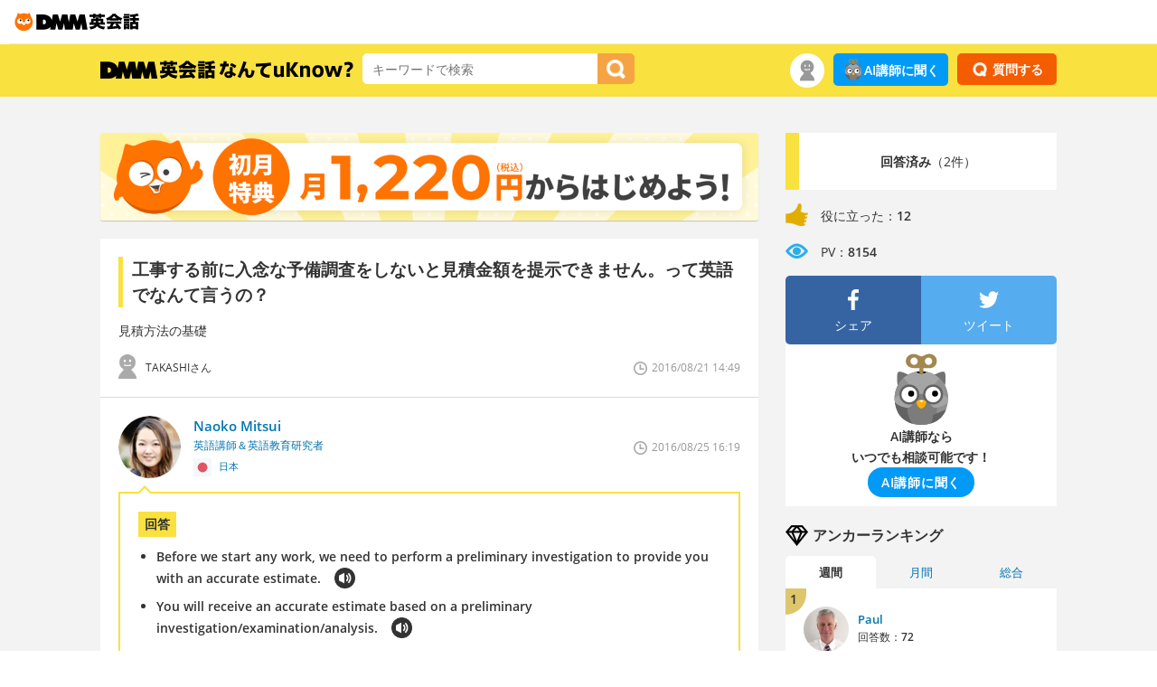

--- FILE ---
content_type: text/css
request_url: https://eikaiwa.dmm.com/minified-css/uknow-common.bundle.css?1763511406
body_size: 9778
content:
/*!
 * Kathamo v3.0.0 (http://kathamo.github.com)
 * Copyright 2014-2015 Debashis Barman (http://www.debashisbarman.in)
 * Licensed under MIT (https://github.com/kathamo/Kathamo/blob/master/LICENSE)
 */

/*! normalize.css v3.0.2 | MIT License | git.io/normalize */
 html{-webkit-text-size-adjust:100%;-ms-text-size-adjust:100%}body{min-width:inherit!important;margin:0}article,aside,details,figcaption,figure,footer,header,hgroup,main,menu,nav,section,summary{display:block}audio,canvas,progress,video{display:inline-block;vertical-align:baseline}audio:not([controls]){display:none;height:0}[hidden],template{display:none}a{background-color:transparent}a:active,a:hover{outline:0;text-decoration:none!important}abbr[title]{border-bottom:1px dotted}b,strong{font-weight:700}dfn{font-style:italic}h1{font-size:2em;margin:.67em 0}mark{background:#ff0;color:#000}small{font-size:80%}sub,sup{position:relative;font-size:75%;line-height:0;vertical-align:baseline}sup{top:-.5em}sub{bottom:-.25em}img{border:0;vertical-align:bottom;max-width:100%}svg:not(:root){overflow:hidden}figure{margin:1em 40px}hr{-moz-box-sizing:content-box;box-sizing:content-box;height:0}pre{overflow:auto}code,kbd,pre,samp{font-size:1em}button,input,optgroup,select,textarea{color:inherit;font:inherit;margin:0;-webkit-appearance:none}button{overflow:visible}button,select{text-transform:none}button,html input[type="button"],input[type="reset"],input[type="submit"]{-webkit-appearance:none;cursor:pointer}button[disabled],html input[disabled]{cursor:default}button::-moz-focus-inner,input::-moz-focus-inner{border:0;padding:0}input[type="checkbox"],input[type="radio"]{box-sizing:border-box;padding:0}input[type="checkbox"]{-webkit-appearance:checkbox}input[type="radio"]{-webkit-appearance:radio}input[type="number"]::-webkit-inner-spin-button,input[type="number"]::-webkit-outer-spin-button{height:auto}input[type="text"],input[type="search"]{-webkit-appearance:none;-webkit-box-sizing:content-box;-moz-box-sizing:content-box;box-sizing:content-box}input[type="text"]::-webkit-search-cancel-button,input[type="text"]::-webkit-search-decoration,input[type="search"]::-webkit-search-cancel-button,input[type="search"]::-webkit-search-decoration{-webkit-appearance:none}fieldset{border:1px solid silver;margin:0 2px;padding:.35em .625em .75em}legend{border:0;padding:0}textarea{overflow:auto}optgroup{font-weight:700}table{border-collapse:collapse;border-spacing:0}td,th{padding:0}.container{position:relative;margin-right:auto;margin-left:auto}.container:before,.container:after{display:table;content:" "}.container:after{clear:both}.container{*zoom:1}.col-sm-1,.col-md-1,.col-lg-1,.col-sm-2,.col-md-2,.col-lg-2,.col-sm-3,.col-md-3,.col-lg-3,.col-sm-4,.col-md-4,.col-lg-4,.col-sm-5,.col-md-5,.col-lg-5,.col-sm-6,.col-md-6,.col-lg-6,.col-sm-7,.col-md-7,.col-lg-7,.col-sm-8,.col-md-8,.col-lg-8,.col-sm-9,.col-md-9,.col-lg-9,.col-sm-10,.col-md-10,.col-lg-10,.col-sm-11,.col-md-11,.col-lg-11,.col-sm-12,.col-md-12,.col-lg-12{position:relative;float:left}@media (max-width:767px){.container{}.col-sm-1{width:8.333333333%}.col-sm-2{width:16.666666667%}.col-sm-3{width:25%}.col-sm-4{width:33.333333333%}.col-sm-5{width:41.666666667%}.col-sm-6{width:50%}.col-sm-7{width:58.333333333%}.col-sm-8{width:66.666666667%}.col-sm-9{width:72%}.col-sm-10{width:83.333333333%}.col-sm-11{width:91.666666667%}.col-sm-12{width:100%}}@media (min-width:768px) and (max-width:959px){.container{max-width:767px}.col-md-1{width:8.333333333%}.col-md-2{width:16.666666667%}.col-md-3{width:25%}.col-md-4{width:33.333333333%}.col-md-5{width:41.666666667%}.col-md-6{width:50%}.col-md-7{width:58.333333333%}.col-md-8{width:66.666666667%}.col-md-9{width:72%}.col-md-10{width:83.333333333%}.col-md-11{width:91.666666667%}.col-md-12{width:100%}}@media (min-width:960px){.container{max-width:960px}.col-lg-1{width:8.333333333%}.col-lg-2{width:16.666666667%}.col-lg-3{width:25%}.col-lg-4{width:33.333333333%}.col-lg-5{width:41.666666667%}.col-lg-6{width:50%}.col-lg-7{width:58.333333333%}.col-lg-8{width:66.666666667%}.col-lg-9{width:75%}.col-lg-10{width:83.333333333%}.col-lg-11{width:91.666666667%}.col-lg-12{width:100%}}.clearfix:before,.clearfix:after{display:table;content:" "}.clearfix:after{clear:both}.clearfix{*zoom:1}body{line-height:1.6;color:#333}h1,h2,h3,h4,h5,h6{font-family:inherit;font-weight:500;color:inherit;margin:0;padding:0}h1{font-size:2rem;line-height:.875}h2{font-size:1.2em}h3{font-size:1.155rem;line-height:1.406926407}h4{font-size:1rem;line-height:1.75}h5{font-size:.894rem;line-height:1.957494407}h6{font-size:.816rem;line-height:2.144607843}p{margin:0;padding:0}small{font-size:.8em}u{text-decoration:underline;text-decoration-color:#95a5a6}em{font-weight:700;font-style:italic}strong{font-weight:700}code,kbd,pre{font:400 .816rem Menlo,Monaco,"Courier New",monospace;line-height:2.144607843}code,kbd{padding-top:5px;padding-right:8px;padding-bottom:5px;padding-left:8px}code,pre{background-color:#ecf0f1}pre{display:block;padding-top:8px;padding-right:13px;padding-bottom:8px;padding-left:8px;white-space:pre;white-space:pre-wrap;word-break:break-all;word-wrap:break-word}blockquote{display:block;margin-left:0;padding-top:13px;padding-right:21px;padding-bottom:13px;padding-left:21px;font-style:italic;border-left:5px solid #95a5a6}blockquote cite{display:block;font-size:.618em;color:#95a5a6}blockquote cite:before{content:"\2014 \0020"}q{font-style:italic}figcaption,caption{font-size:.75rem;font-style:italic;line-height:2.333333333}a{color:#0075b1;text-decoration:none}a.hover{color:#ed8407;text-decoration:none}hr{margin-top:20px;margin-bottom:20px;border:0;border-top:1px solid #95a5a6}header[class$="header"] img{max-width:unset}*[data-role="button"]{display:inline;font-family:inherit;font-size:.894rem;white-space:nowrap;-webkit-appearance:none;-moz-appearance:none;appearance:none;border:none;outline:none;background-color:transparent;cursor:pointer}*[data-role="button"]:hover{background-color:#ecf0f1}a[data-role="button"]{border:none}a[data-role="button"]:hover{background-color:transparent}input,textarea,select{display:inline;width:inherit;padding:0 10px;font-family:inherit;font-size:.894rem;border:1px solid #ccc}input:focus,textarea:focus,select:focus{outline:none}textarea{min-height:144px;padding-top:8px;padding-bottom:8px}select{height:38px;padding-right:13px;padding-left:13px;line-height:38px;background-color:#f3f3f3;-webkit-appearance:menulist;-moz-appearance:menulist;appearance:menulist}option{height:38px;padding-top:8px;padding-right:13px;padding-bottom:8px;padding-left:13px;line-height:38px}option:selected{padding-top:0;padding-bottom:0}label{display:block}ul,ol{margin:0;padding:0}li{margin:0;padding:0;list-style:none}dl,dt,dd{margin:0;padding:0}table{width:100%;margin-top:8px;margin-bottom:8px;border-spacing:0;border-collapse:collapse}table>caption{padding-top:8px;padding-right:13px;padding-bottom:8px;padding-left:13px}table>caption[data-position="top"]{caption-side:top}table>caption[data-position="bottom"]{caption-side:bottom}table>caption:before{content:attr(data-prefix);font-size:.75rem;font-weight:700}thead{border:1px solid #95a5a6}tbody{border-right:1px solid #95a5a6;border-bottom:1px solid #95a5a6;border-left:1px solid #95a5a6}tr{border-bottom:1px solid #ecf0f1}tr:last-child{border-bottom:none}th{padding-top:8px;padding-right:13px;padding-bottom:8px;padding-left:13px;font-size:.75rem;font-weight:700;line-height:2.333333333;text-align:left;color:#95a5a6;background-color:#ecf0f1}td{padding-top:8px;padding-right:13px;padding-bottom:8px;padding-left:13px;font-size:.8125rem;font-weight:400;line-height:2.153846154;text-align:left;color:#7f8c8d}@media (max-width:767px){h2{font-size:1em}hr{margin-top:10px;margin-bottom:10px}}.alert{padding-right:13px;padding-left:13px;font:inherit}.alert.alert-info{background-color:#e8eff3;color:#678fa9;border:1px solid #c5d7e3}.alert.alert-success{background-color:#daeee4;color:#358f7f;border:1px solid #b6dfca}.alert.alert-danger{background-color:#fdf4f1;color:#d2a596;border:1px solid #f7cfc4}.ui-full-width{width:100%}.ui-half-width{width:50%}.text-left{text-align:left}.text-right{text-align:right}.text-center{text-align:center}*[data-ellipsis="true"]{white-space:nowrap;text-overflow:ellipsis;overflow:hidden}.pull-left{float:left}.pull-right{float:right}.uknow-main{width:100%;position:relative;float:left}.uknow-side{width:100%}@media (min-width:1058px){.container{max-width:1058px}.uknow-main{width:728px}.uknow-side{width:300px}}#wrapper-dmm div,#wrapper-dmm a,#wrapper-dmm img,#wrapper-dmm ul,#wrapper-dmm li,#wrapper-dmm textarea,#wrapper-dmm select,#wrapper-dmm input,#wrapper-dmm button{-webkit-box-sizing:border-box;-moz-box-sizing:border-box;box-sizing:border-box}.only-pc{display:block}.only-sp{display:none}.style-less-button{text-decoration:none;border:none;background:none}.text-red{color:#f45c00}@media (max-width:767px){.only-pc{display:none}.only-sp{display:block}}#wrapper-dmm{width:auto!important;margin:0!important;padding:0;background-color:#f3f3f3!important;font-size:1.2em!important}#wrapper-dmm a{color:#0075b1;text-decoration:none}#wrapper-dmm a:hover{color:#ed8407;text-decoration:none}.link{cursor:pointer}.link:hover{background-color:#fbfbfb}.link:hover>h2>a,.link:hover>a,.link:hover>.side-curator-txt>a,.link:hover>.clearfix>.main-curator-list-txt>a,.link:hover>.main-curator-detail-answer-list-title>.main-curator-detail-answer-list-title-text>a,.link:hover>.q-detail-curator-answer>.main-curator-detail-answer-list-answer-link>a,.link:hover>.main-notification-txt>a{color:#ed8407!important}.bg-white{background-color:#fff}.main,.main-error,.main-q-detail-question,.main-q-form,.main-q-form-finish,.main-curator-detail,.main-term{padding:20px;background-color:#fff}.main-top{padding:10px 20px 20px 20px;background-color:#fff}.main-q-detail-answer{padding:0 20px 20px 20px;border-top:1px solid #ddd;background-color:#fff}.main-q-detail-sns{padding:20px;border-top:5px solid #f3f3f3;background-color:#fff}.main-q-detail-recommend{padding:20px;border-top:5px solid #f3f3f3;background-color:#fff}.main-q-detail-value{padding:20px;background-color:#fff}.main-q-detail-value-bottom{padding:0 20px 20px 20px;background-color:#fff}.main-curator-detail{margin-bottom:20px}.container-padding{padding:20px}.container-padding-side-link{padding:0 20px 20px 20px}@media (max-width:767px){#wrapper-dmm{width:auto!important;margin:0!important;padding:0}.main,.main-error,.main-q-detail-question,.main-q-detail-recommend,.main-q-detail-sns,.main-q-form,.container-padding,.main-q-form-finish,.main-curator-detail,.main-term{padding:15px}.main-top{padding:10px 15px 15px 15px}.main-q-detail-answer,.main-q-detail-value-bottom,.main-q-detail-value{padding:0 15px 15px 15px}.container-padding-side-link{padding:15px}.main-curator-detail{margin-bottom:10px}}.border-all-solid{border:2px #ddd solid}.border-b-dashed{border-top:0;border-right:0;border-left:0;border-bottom:1px #ddd dashed}a.btn-default{display:block;padding:10px;background-color:#f6a443;color:#fff!important;text-align:center;border-radius:5px}a:hover.btn-default{background-color:#f68b0d}a.btn-default ul{display:table;margin:0 auto}a.btn-default ul li{display:table-cell;padding:5px 3px;vertical-align:middle;line-height:0}a.btn-default ul li img{width:8px;height:13px}a.btn-default-line{display:inline-flex;align-items:center;justify-content:center;padding:7px;background-color:#fff;color:#f6a443!important;text-align:center;border-radius:5px;border:1px solid #f6a443}a.btn-default-line:hover{background-color:#fdf2e4}a.btn-default-line>img{margin-left:3px;margin-right:6px}a.btn-default-line>img{width:8px;height:13px;margin-right:6px}button.btn-question,a.btn-question,a.btn-search-question{display:inline-flex;align-items:center;justify-content:center;background-color:#f45c00;color:#fff!important;text-align:center;border-radius:5px;border:none;cursor:pointer}button.btn-question,a.btn-question{width:110px;padding:6px}a.btn-search-question{padding:10px 0;width:100%}button.btn-question:hover,a.btn-question:hover,a.btn-search-question:hover{background-color:#e63100}button.btn-question img,a.btn-question img,a.btn-search-question img{width:16px;height:16px;margin-left:3px;margin-right:6px}button.btn-question span,a.btn-question span,a.btn-search-question span{font-weight:700}.btn-good{display:inline-flex;text-align:center;justify-content:center;vertical-align:middle;align-items:center;padding:10px 20px;background-color:#e0ac0d;color:#fff!important;border-radius:5px;box-shadow:0 4px 0 rgba(194,147,3,1)}.btn-good-done{display:inline-flex;text-align:center;justify-content:center;vertical-align:middle;align-items:center;position:relative;top:4px;padding:10px 20px;background-color:#eee;color:#999!important;border-radius:5px;box-shadow:none}.btn-good-done>.good-icon,.btn-good>.good-icon{margin-right:6px;width:15px;height:15px}.btn-good-done>.good-txt,.btn-good>.good-txt{margin-right:10px}.btn-good-done>.good-count,.btn-good>.good-count{padding-left:10px;border-left:1px solid rgba(255,255,255,.3)}.btn-good.on:hover{box-shadow:none;transform:translate3d(0,4px,0)}.btn-good-done.on:hover{box-shadow:0 4px 0 rgba(190,190,190,1);transform:translate3d(0,-4px,0)}a.btn-facebook{display:block;padding:10px;background-color:#3664a2;color:#fff!important;text-align:center;border-radius:5px}a:hover.btn-facebook{background-color:#1c4a89}a.btn-facebook ul{display:table;margin:0 auto}a.btn-facebook ul li{display:table-cell;padding:5px 3px;vertical-align:middle;line-height:0}a.btn-facebook ul li img{width:15px}a.btn-twitter{display:block;padding:10px;background-color:#55acee;color:#fff!important;text-align:center;border-radius:5px}a:hover.btn-twitter{background-color:#2692e4}a.btn-twitter ul{display:table;margin:0 auto}a.btn-twitter ul li{display:table-cell;padding:5px 3px;vertical-align:middle;line-height:0}a.btn-twitter ul li img{width:15px}a.btn-form{display:block;padding:10px;background-color:#f45c00;color:#fff!important;text-align:center;border-radius:5px}a.btn-form:hover{background-color:#e63100}a.btn-form ul{display:table;margin:0 auto}a.btn-form ul li{display:table-cell;padding:5px 3px;vertical-align:middle;line-height:0}a.btn-form ul li img{width:8px;height:13px}.btn-reject{display:block;padding:10px;background-color:#000;color:#fff!important;text-align:center;border-radius:5px;width:220px;border:none}.btn-reject:hover{background-color:#555}.btn-reject ul{display:table;margin:0 auto}.btn-reject ul li{display:table-cell;padding:5px 3px;vertical-align:middle;line-height:0}.btn-reject ul li img{width:10px;height:10px}a.btn-notification{display:block;padding:5px 10px;background-color:#f6a443;color:#fff!important;text-align:center;border-radius:5px}a:hover.btn-notification{background-color:#f68b0d}a.btn-notification ul{display:table;margin:0 auto}a.btn-notification ul li{display:table-cell;padding:5px 3px;font-size:.85em;vertical-align:middle;line-height:0}a.btn-notification ul li img{width:6px}@media (max-width:767px){a.btn-default{width:180px;margin:0 auto;padding:5px 0;border-radius:3px}a.btn-default-line{padding:2px;border-radius:3px;font-size:.9em;line-height:0}a.btn-default-line>img{width:6px;height:10px;margin-right:3px}a.btn-default-line>span{padding:10px 3px}button.btn-question,a.btn-question,a.btn-search-question{width:auto;border-radius:3px}a.btn-search-question{width:100%}button.btn-question img,a.btn-question img,a.btn-search-question img{width:18px;height:18px}button.btn-question span,a.btn-question span{font-size:.85em;font-weight:400;padding:0 3px}a.btn-search-question span{font-size:1em;font-weight:700;padding:5px 3px}.btn-good,.btn-good-done{padding:10px;border-radius:3px;font-size:.9em}.btn-good>.good-icon,.btn-good-done>.good-icon{width:10px;height:10px}.btn-good>.good-count,.btn-good-done>.good-count{margin-right:3px}button.btn-form,a.btn-form{width:180px;margin:0 auto;padding:10px 5px;border-radius:3px}button.btn-form ul li,a.btn-form ul li{padding:10px 3px;line-height:0;font-size:.9em}button.btn-form ul li img,a.btn-form ul li img{width:6px;height:10px}a.btn-facebook,a.btn-twitter{border-radius:3px}.btn-reject{width:180px;padding:5px 0;border-radius:3px}.btn-reject ul li{padding:15px 3px;line-height:0;font-size:.9em}.btn-reject ul li img{width:8px;height:8px}a.btn-notification{padding:5px;border-radius:3px}a.btn-notification ul li{font-size:.8em}.btn-twitter{margin-right:4px;vertical-align:bottom}}.breadcrumbs-2ver,.breadcrumbs-3ver{margin:15px auto}.breadcrumbs-2ver ul li,.breadcrumbs-3ver ul li{display:inline;font-size:.7em;color:#999}.breadcrumbs-2ver ul li:first-child:after{content:" > "}.breadcrumbs-3ver ul li:after{content:" > "}.breadcrumbs-3ver ul li:last-child:after{content:none}@media (min-width:768px) and (max-width:959px){.breadcrumbs-3ver ul li:last-child{display:none}.breadcrumbs-3ver ul li:nth-child(2):after{content:""}}@media (max-width:767px){.breadcrumbs-2ver,.breadcrumbs-3ver{margin:5px auto;padding:0 10px}.breadcrumbs-3ver ul li:last-child{display:none}.breadcrumbs-3ver ul li:nth-child(2):after{content:""}}.page-title{margin:20px auto 15px}.page-title h1{line-height:1.2}.page-title-icon,.page-title-txt{float:left}.page-title-icon{width:2.8%;margin-right:10px}.page-title-txt{width:93%}.page-title-icon img{width:100%;height:auto}.page-title-txt{font-size:1.4em;font-weight:700}.page-title-txt span{margin-left:5px;font-size:.7em;font-weight:400}.page-title-txt .page-title-txt-number{display:inline;margin-left:5px;font-size:.8em;font-weight:400}.page-title-txt span b{font-weight:400;color:#f45c00}.page-title-btn{float:right;margin-top:-5px}@media (min-width:768px) and (max-width:959px){.page-title-icon{width:3.5%}.page-title-txt{width:93%}}@media (max-width:767px){.page-title{margin:0 auto 10px;padding:0 10px}.page-title h1{line-height:1.5}.page-title-icon{width:7%;margin-right:10px}.page-title-txt{width:88%}.page-title-txt{font-size:1.1em}.page-title-txt span{font-size:.7em}}.pager{margin-top:20px}.pager ul{text-align:center}.pager ul li{display:inline-block;margin:0 5px;border-radius:5px;line-height:40px}.pager ul li.pager-off{min-width:40px;height:40px;padding:0 10px;background-color:#ddd;color:#999}.pager ul li a{display:inline-block;min-width:40px;height:40px;padding:0 5px;background-color:#f6a443;border-radius:5px;color:#fff!important}.pager ul li a:hover{background-color:#f68b0d}@media (max-width:767px){.pager{margin-top:10px}.pager ul li{margin:0 2px;font-size:.9em;line-height:35px;border-radius:3px}.pager ul li.pager-off{min-width:35px;height:35px}.pager ul li a{min-width:35px;height:35px;border-radius:3px}}.main-error p{margin-bottom:10px;font-size:1.5em;font-weight:700}.main-error-button{width:220px;margin:20px auto 0 auto}.main-error-txt{padding:50px 0 30px 0;text-align:center}.main-error-question{margin-top:20px;padding:20px;border:2px solid #f9e13f}.main-error-question p{margin-bottom:20px;font-size:1.1em;font-weight:700}.main-error-question-button{width:220px;margin:0 auto}@media (max-width:767px){.main-error p{font-size:1.2em}.main-error-button{margin:10px auto 0 auto}.main-error-txt{padding:30px 0 20px 0;text-align:center;font-size:.9em}.main-error-question{margin-top:20px;padding:10px}.main-error-question p{margin-bottom:10px}.main-error-question-button{width:100%;margin:0;font-size:1.2em}}.information-anchor-answer{padding:10px 0 5px 0;background:#f45c00;text-align:center;font-size:1em;color:#fff}.information-anchor-answer a{color:#fff!important;text-decoration:underline!important}.information-anchor-answer a:hover{text-decoration:none!important}.information-anchor-answer p{display:inline;font-size:1.5em;font-weight:700}.information-user{padding:20px 20px 10px 20px}.information-user{margin:20px 0 0 0}.information-user{background-color:#fff;border:5px solid #f9e13f}.information-user p{margin-bottom:10px;text-align:center;font-size:1.2em;font-weight:700}.information-user ul li{margin:0 0 10px 20px;list-style-type:disc}.count-sp-view{display:none}.count-pc-view{border-top-left-radius:5px;border-top-right-radius:5px;margin-bottom:-30px}@media (max-width:767px){.information-anchor-answer{margin:10px 10px 0 10px;background:#f45c00;font-size:.9em}.information-user{margin:10px 10px 0 10px;padding:15px 15px 5px 15px;font-size:.9em;border:3px solid #f9e13f}.information-user ul li{margin:0 0 5px 10px}.count-sp-view{display:block}.count-pc-view{display:none}}.login-modal-title{margin-bottom:30px;font-weight:700;line-height:1.405;font-size:1.1555rem}.login-modal-button{width:300px;margin:0 auto 20px auto}.remodal.usermenu-modal{font-size:1.2em;padding:0}.remodal.answer-confirm-modal{font-size:1.2em}.answer-confirm-modal h3{margin-bottom:10px;font-size:1.4em;font-weight:700}.answer-confirm-modal-attention{margin-bottom:20px;padding:10px 0;border:2px solid #f50;color:#f50;font-size:.9em;font-weight:700;text-align:center}.answer-confirm-modal p{margin-bottom:10px;padding-bottom:5px;border-bottom:2px solid #f9e13f;font-weight:700;text-align:left}ul.answer-confirm-modal-translation{margin-bottom:30px}ul.answer-confirm-modal-translation li{margin:0 0 7px 20px;list-style:disc;text-align:left}ul.answer-confirm-modal-translation li:last-child{margin-bottom:0}.answer-confirm-modal-explanation{margin-bottom:30px;text-align:left;word-break:break-all}.answer-confirm-modal-info{margin-top:-5px;font-size:.9em;font-weight:700;text-align:center}.serch-sp-header{display:none}@media (max-width:767px){.answer-confirm-modal-attention{padding:5px}ul.answer-confirm-modal-translation,.answer-confirm-modal-explanation{margin-bottom:20px}.serch-sp-header{display:block;position:sticky;top:0;position:-webkit-sticky;z-index:9999;padding:15px 10px;background-color:#e3e3e3;width:100%}.serch-sp-header .nav-search-input{display:-webkit-box;display:-webkit-flex;display:flex}.serch-sp-header input{-webkit-box-flex:1;-webkit-flex:1;flex:1;-webkit-box-align:center;-webkit-align-items:center;align-items:center;border:none;border-radius:5px 0 0 5px;padding:10px;box-shadow:none}.serch-sp-header button{-webkit-appearance:none;display:block;width:50px;border-radius:0 5px 5px 0;background:#f6a443;text-align:center;letter-spacing:0;overflow:hidden;color:#333;text-shadow:none}.serch-sp-header button:hover{background-color:#f68b0d}.serch-sp-header button img{width:22px;height:22px}}.rd-img-anchor{border-radius:50%}.container-margin{margin-top:30px;margin-bottom:20px}.container-margin-m{margin-top:40px;margin-bottom:20px}.banner-content{margin-top:20px}.banner-extra-margin-top{margin-top:30px}.banner-margin-bottom{margin-bottom:20px}@media (min-width:767px) and (max-width:959px){.banner-extra-margin-top{margin-top:20px}}@media (max-width:767px){.banner-extra-margin-top{margin-top:20px}}.fixed{position:fixed;top:0;z-index:1;width:100%}.global-nav{padding:10px 0;background-color:#f9e13f;width:100%;position:sticky;position:-webkit-sticky;top:0;z-index:999}.global-nav h1,.global-nav p,.global-nav .nav-search-input,.global-nav .nav-search-button{float:left}.global-nav h1,.global-nav p{font-size:0;line-height:0;margin-right:10px;padding-top:8px}.global-nav h1 img,.global-nav p img{width:280px;height:20px}.global-nav input{width:260px;border:1px solid #fff;border-top-left-radius:5px;border-bottom-left-radius:5px;border-top-right-radius:0;border-bottom-right-radius:0}.global-nav .nav-search-button button{height:34px;padding:0 10px;background-color:#f6a443;color:#fff;border-top-right-radius:5px;border-bottom-right-radius:5px}.global-nav .nav-search-button button:hover{background-color:#f68b0d}.global-nav .nav-search-button button img{width:21px;height:21px}@-moz-document url-prefix(){.global-nav .nav-search-button button img{width:22px;height:22px;margin:8px 3px}}.nav-search-input{position:relative}.nav-search-input .input-suggest{height:34px}.nav-user{margin-right:10px}.nav-user-icon{position:relative}.nav-user-icon-notification{position:absolute;top:-3px;left:-3px;width:15px;height:15px;background-color:#f45c00;border-radius:20px}.nav-user-icon img{width:38px;height:38px}.nav-user span{position:relative}.nav-user span .nav-user-menu{display:none}.nav-user span:hover .nav-user-menu{display:block;position:absolute;left:-100px;z-index:1;width:240px;height:auto;border:5px solid #f9e13f;background-color:#fff}.nav-user span:hover .nav-user-menu:after{bottom:100%;left:50%;border:solid transparent;content:" ";height:0;width:0;position:absolute;pointer-events:none;border-color:rgba(255,255,255,0);border-bottom-color:#fff;border-width:5px;margin-left:-5px}.nav-user-name{margin-bottom:20px;padding-top:20px;text-align:center}.nav-user-info{margin-bottom:10px;text-align:center;font-size:.9em;color:#f45c00}.nav-user-info-link{padding:0 20px 20px 20px}.nav-user-link{padding:10px;border-top:1px solid #ddd;font-size:.9em}@media (min-width:768px) and (max-width:959px){.global-nav input{width:180px}.global-nav h1,.global-nav p{margin-left:10px;margin-right:10px;padding-top:10px}.global-nav h1 img,.global-nav p img{width:250px;height:17.86px}.nav-question{margin-right:10px}}@media (max-width:767px){.global-nav{position:static;top:45px;padding:8px 0}.global-nav.fixed .container{padding-top:4px}.global-nav h1,.global-nav p{margin-left:10px;margin-right:0;padding-top:9px}.global-nav h1 img,.global-nav p img{width:200px;height:14.06px}.nav-search-input,.nav-search-button{display:none}.nav-question{margin-right:10px}.nav-user span:hover .nav-user-menu{display:none}.nav-user-icon img{width:30px;height:30px}.nav-user-icon-notification{top:-1px;left:-3px;width:12px;height:12px}}.side-answer{margin:20px 0;padding:20px;background-color:#fff}.side-answer-nopickup{margin-top:30px}.side-answer-num{margin-bottom:10px;padding-bottom:10px;border-bottom:1px dotted #ddd}.side-answer-num01,.side-answer-rate01{float:left;margin-right:10px;padding:5px 9px 5px 9px;background-color:#f9e13f;font-size:.8em}.side-answer-num02,.side-answer-rate02{float:right;padding-top:2px;font-size:1.1em;font-weight:700}.side-answer-rate02 p{display:inline;margin-left:3px;font-size:.7em;font-weight:400}.side-title{margin-bottom:10px}.side-title-margin{margin-top:20px}.side-title-icon,.side-title-txt,.side-curator-icon,.side-curator-txt{float:left}.side-title-icon img{width:25px;height:25px;margin-right:5px}.side-title-txt{font-size:1.1em;font-weight:700}.side-navi-line01,.side-navi-line02,.side-navi-line03{position:relative;border-top:none;border-right:none;border-left:none;border-bottom:1px #ddd solid}.side-q-detail-sns-facebook{padding:15px 0 10px 0;text-align:center;background-color:#3664a2;border-top-left-radius:5px;border-bottom-left-radius:5px;border-top-right-radius:0;border-bottom-right-radius:0}.side-q-detail-sns-facebook:hover{background-color:#1c4a89}.side-q-detail-sns-twitter{padding:15px 0 10px 0;text-align:center;background-color:#55acee;border-top-left-radius:0;border-bottom-left-radius:0;border-top-right-radius:5px;border-bottom-right-radius:5px}.side-q-detail-sns-twitter:hover{background-color:#2692e4}.side-q-detail-sns-facebook a,.side-q-detail-sns-twitter a{color:#fff!important}.side-q-detail-sns-facebook img,.side-q-detail-sns-twitter img{width:15%;height:15%;margin-bottom:5px}.side-curator-ranking01,.side-curator-ranking02,.side-curator-ranking03{position:absolute;top:0;left:0;padding:5px 10px 10px 5px;font-weight:700;line-height:1;border-radius:0 0 100px 0;-webkit-border-bottom-right-radius:100px;-moz-border-radius-bottomright:100px}.side-curator-ranking01{background-color:#ddc66b}.side-curator-ranking02{background-color:#ccc}.side-curator-ranking03{background-color:#d1948a}.side-curator-icon img{width:50px;height:50px;margin-right:10px}.side-curator-txt{width:110px;padding-top:2px}.side-curator-txt a{font-size:.9em;font-weight:700}.side-curator-txt p,.side-curator-answer{font-size:.8em}ul.side-curator-ranking-tab li{float:left;width:33.333%;margin:0;padding:8px 0;text-align:center;font-size:.9em;color:#0075b1;cursor:pointer;border-top-left-radius:5px;border-top-right-radius:5px;-webkit-transition:.1s ease-in-out;-moz-transition:.1s ease-in-out;-ms-transition:.1s ease-in-out;-o-transition:.1s ease-in-out;transition:.1s ease-in-out}ul.side-curator-ranking-tab li:hover{color:#ed8407}ul.side-curator-ranking-tab li.side-curator-ranking-contents-active{background-color:#fff;font-weight:700;color:#333}.side-curator-ranking-contents{display:none;clear:both}.side-curator-ranking-contents-active{display:block}.side-interview-sns .side-q-detail-sns-facebook,.side-interview-sns .side-q-detail-sns-twitter{margin:0 0 20px 0}@media (min-width:768px) and (max-width:959px){.side-curator-icon img{width:40px;height:40px}.side-curator-txt{width:100px;padding-top:0}.side-curator-txt a{font-size:.8em}}@media (max-width:767px){.side-answer{margin-top:20px;padding:15px}.side-answer-nopickup{margin-top:0}.side-title{margin-top:20px}.side-title-icon img{margin-left:10px}.side-curator-icon,.side-curator-txt{float:none;text-align:center}.side-curator-icon img{margin-right:0}.side-curator-txt{width:auto;padding-top:5px}.side-menu{font-size:.9em}.side-navi-line01,.side-navi-line02,.side-navi-line03,.side-navi-line04{border-color:#eee}.side-navi-line02,.side-navi-line04{border-left:1px #eee solid}.side-navi-line03{border-bottom:none}ul.side-curator-ranking-tab li{padding:10px 0;border-top-left-radius:3px;border-top-right-radius:3px}.side-interview-sns{display:none}}@media (max-width:386px){.side-navi-line02{font-size:.82em;line-height:21px}}@media (max-width:319px){.side-menu{font-size:.8em}}.cm-footer{background:#fff}.cm-footer-link-group ul{list-style:none;margin:0;padding:0}.cm-footer-link-hd,.cm-linkg-arrow{transition:all 0.3s ease}.cm-footer-link-hd{color:#404040;font-size:15px;font-weight:700;margin-bottom:16px}.cm-footer-withlogo{text-align:center}.cm-footer-rheading{color:#404040;font-size:12px;font-weight:700;margin-bottom:16px}.cm-footer-smedia,.cm-footer-logo{display:block;margin-bottom:24px;padding:0;width:100%}.cm-footer-smedia{align-items:center;display:flex;flex-direction:row;flex-wrap:nowrap;gap:16px;justify-content:center}.cm-footer-btn-first{margin-bottom:16px}.cm-copyright{background-color:#242424;padding-bottom:16px;padding-top:16px;text-align:center}.cm-copyright-reserve{color:#fff;font-size:10px;margin:0 auto}.cm-footer-link-group .cm-footer-lgrp.active ul{display:flex}.cm-footer-lgrp.active .cm-footer-link-hd{margin-bottom:24px}.cm-footer-lgrp.active .cm-linkg-arrow{transform:rotate(180deg)}.cm-footer-smedia li{display:inline-block;list-style:none}.cm-footer-smedia li img{height:40px;vertical-align:middle;width:40px}.cm-footer-smedia li a{display:inline-block;text-decoration:none!important;vertical-align:middle}.cm-footer-btn{align-items:center;display:inline-flex;font-size:16px;font-weight:600;height:48px;justify-content:center;letter-spacing:.1em;line-height:1;margin-left:auto;margin-right:auto;width:270px}.cm-footer a img{filter:brightness(100%);-webkit-transition:filter 0.15s ease-in-out;-moz-transition:filter 0.15s ease-in-out;-ms-transition:filter 0.15s ease-in-out;-o-transition:filter 0.15s ease-in-out;transition:filter 0.15s ease-in-out}.cm-footer a:hover img,.cm-footer a:focus img{filter:brightness(105%)}.cm-footer-container-wrap{border-top:2px solid #F2F2F2;width:100%}.cm-footer-container{padding:0 0 30px}@media (min-width:768px){.cm-footer-sp{display:none!important}.cm-footer-pc{display:block}.cm-footer-link-group,.cm-footer-container{display:flex;justify-content:space-between}.cm-footer-container{max-width:900px;margin-left:auto;margin-right:auto;padding:48px 0}.cm-footer-link-group{flex-wrap:wrap;width:635px}.cm-footer-link-group .cm-footer-lgrp{width:33.33%}.cm-footer-link-group ul{width:100%}.cm-footer-link-group .cm-footer-lgrp-mgbtm{margin-bottom:48px}.cm-footer-link-group ul li{line-height:1;margin-bottom:16px}.cm-footer-link-group ul li:last-child{margin-bottom:0}.cm-footer-link-group a{color:#5f5f5f!important;font-size:13px;text-decoration:none!important}.cm-footer-link-group a:hover{color:#3cb5fc!important}.cm-footer-withlogo{width:229px}.cm-footer-logo img{display:block;width:100%}.cm-footer-smedia li img{height:30px;width:30px}.cm-footer-btn{font-size:16px;width:100%}}@media (max-width:767px){.cm-footer-sp{display:block;width:100%}.cm-footer-pc{display:none!important}.cm-footer{padding-top:0}.cm-footer-lgrp{box-sizing:border-box;border-bottom:2px solid #F2F2F2;padding:24px 16px;width:100%}.cm-footer-link-group ul{display:none;flex-wrap:wrap}.cm-footer-link-group ul li{margin-bottom:24px;width:50%}.cm-footer-link-group ul li a{color:#404040;font-size:14px;line-height:22px}.cm-footer-link-hd{font-size:16px;margin-bottom:0;position:relative;width:100%}.cm-linkg-arrow{filter:invert(1);position:absolute;right:0;top:4px;width:12px}.cm-footer-link-group ul.active .cm-footer-link-hd{margin-bottom:32px}.cm-footer-sp-nomg{margin-bottom:0!important}.cm-footer-withlogo{margin-top:24px}.cm-footer-rheading{font-size:13px}.cm-footer-logo{display:block;margin-left:auto;margin-right:auto;margin-bottom:24px;width:270px}.cm-copyright{padding-bottom:12px;padding-top:12px}}@font-face{font-style:normal;font-family:'Open Sans';font-weight:400;src:local('Open Sans'),url(https://assets.engoo-static.com/fonts/OpenSans-Regular-2.woff2) format('woff2');font-display:swap}@font-face{font-style:normal;font-family:'Open Sans';font-weight:600;src:local('Open Sans Semibold'),url(https://assets.engoo-static.com/fonts/OpenSans-Semibold-2.woff2) format('woff2');font-display:swap}@font-face{font-style:normal;font-family:'Open Sans';font-weight:300;src:local('Open Sans Light'),url(https://assets.engoo-static.com/fonts/OpenSans-Light.woff2) format('woff2');font-display:swap}@font-face{font-family:'Eikaiwa Icons';font-style:normal;font-weight:400;src:url(https://assets.engoo-static.com/fonts/eikaiwa-icons.woff) format('woff');unicode-range:U+e9??}body{margin:0;background:#fff;color:#333;font-size:12px;font-family:'Open Sans','Eikaiwa Icons','Noto Sans JP','ヒラギノ角ゴ ProN','Hiragino Kaku Gothic ProN',メイリオ,Meiryo,sans-serif}@media (min-width:1024px){body{min-width:1024px}}.campaignBannerFixed{bottom:20px;-webkit-position:sticky;position:sticky;z-index:99}.campaignBannerFixed>div{margin:auto;max-width:916px}.campaignBannerFixedSP{-webkit-box-sizing:border-box;box-sizing:border-box;padding:0 15px}.ui-button{background-color:#fff;border:2px solid #009DFF;box-sizing:border-box;border-radius:50px;cursor:pointer;display:inline-block;font-size:14px;font-weight:700;height:42px;line-height:38px;min-width:120px;padding-left:32px;padding-right:32px;transition:background-color 0.3s ease;text-decoration:none!important}.ui-button,.ui-button:link,.ui-button:active,.ui-button:visited,.ui-button:hover{outline:none}.primary-button{background-color:#009DFF;color:#fff!important}.primary-button:active,.primary-button:hover{background-color:#0095FB;border-color:#0095FB}.secondary-button{color:#009DFF!important}.secondary-gray-button{color:#6D6D6D;border:2px solid #6D6D6D}.secondary-button:active,.secondary-button:hover{background-color:#f1fafe}.ui-transition-all{transition:all 0.3s ease;-webkit-transition:all 0.3s ease;-moz-transition:all 0.3s ease}.ui-text-link{color:#029AF7}.primary-button:active,.ui-text-link:hover{color:#0095FB}.ui-button.disabled,.ui-button:disabled{border-color:#7fceff;cursor:not-allowed;pointer-events:none}.primary-button.disabled,.primary-button:disabled{background-color:#7fceff}.secondary-button.disabled,.secondary-button:disabled{border-color:#7fceff}.banner-floating{display:flex;width:295px;height:109px;background:#fff;border:1px solid #e5e5e5;box-sizing:border-box;box-shadow:0 4px 20px rgba(0,0,0,.25);border-radius:10px;padding:10px 10px 10px 5px;position:fixed;right:36px;bottom:-120px;transition:bottom 0.2s linear 0.2s;z-index:999}.floater-show{bottom:24px}.banner-floating-content{-webkit-box-align:center;-webkit-align-items:center;-ms-flex-align:center;align-items:center;display:-webkit-box;display:-webkit-flex;display:-ms-flexbox;display:flex;-webkit-box-flex:1;-webkit-flex:1;-ms-flex:1;flex:1;-webkit-box-orient:vertical;-webkit-box-direction:normal;-webkit-flex-flow:column;-ms-flex-flow:column;flex-flow:column;margin-right:5px;position:relative}.banner-floating-content-logo{height:13px;margin-top:2px;width:90px;text-align:center}.banner-floating-icon{height:78.5px;margin-top:3px;width:99px}.banner-floating-content-text{color:#404040;font-size:15px;font-weight:700;line-height:1;margin-top:8px}.banner-floating-content-button{font-size:12px;font-weight:700;height:30px;background:#009dff;border-radius:40px;color:#fff!important;width:100%;display:-webkit-box;display:-webkit-flex;display:-ms-flexbox;display:flex;margin-top:9px;-webkit-box-align:center;-webkit-align-items:center;-ms-flex-align:center;align-items:center;-webkit-box-pack:center;-webkit-justify-content:center;-ms-flex-pack:center;justify-content:center}.banner-floating-content-button:focus,.banner-floating-content-button:hover{background-color:#0096fb;outline:0}.banner-floating-close-icon{height:9px;width:9px}.banner-floating-close{cursor:pointer;position:absolute;right:-5px;top:-7px}@media (max-width:1400px){.banner-floating{display:none}}@media (max-width:767.98px){.banner-floating{width:260px;height:92px;right:15px}.banner-floating-content-text{font-size:12px}.banner-floating-icon{height:67px;margin-top:3px;width:73px}.floater-show{bottom:90px}}div[data-banner="content"]{aspect-ratio:15 / 2}div[data-banner="mobile"]{aspect-ratio:4 / 1}div[data-banner="sidebar"]{aspect-ratio:1 / 1}.strip-banner-margin>div{margin:0!important}.mobile-banner-margin{margin:20px 10px}.ai-btn-link{display:flex;align-items:center;justify-content:center;margin-right:10px;background-color:#029AF7;color:white!important;border-radius:5px;padding:6px 10px;font-weight:700}a.ai-btn-link:hover{background-color:#0087D1}.ai-widget-container{display:flex;flex-direction:column;justify-content:center;align-items:center;text-align:center;gap:10px;background-color:#fff;padding:10px}.ai-widget-inner{display:flex;justify-content:center;align-items:center;gap:10px}.ai-widget-btn-container{display:flex;gap:10px;flex-direction:column}.ai-img{width:auto;height:80px}.ai-caption{font-weight:600}.ai-btn{color:white!important;background-color:#029AF7;font-weight:700;border-radius:100px;letter-spacing:.05em;padding:5px 15px;transition:opacity .5s}.ai-btn:hover{opacity:.8}.banner-modal{display:none;position:fixed;top:0;left:0;width:100%;height:100%;background-color:rgba(0,0,0,.5);z-index:10000;justify-content:center;align-items:center}.banner-modal.banner-modal-active{display:flex!important}.banner-modal-content{background:#fff;max-width:480px;width:90%;position:relative;border-radius:8px;overflow:hidden;box-shadow:0 4px 12px rgba(0,0,0,.3);padding:20px 4px 40px 4px}.banner-modal-close{position:absolute;top:15px;right:15px;background:rgba(255,255,255,.9);color:#333;border:none;border-radius:50%;width:32px;height:32px;font-size:20px;cursor:pointer;display:flex;align-items:center;justify-content:center;z-index:1;transition:all 0.2s ease;box-shadow:0 2px 8px rgba(0,0,0,.15)}.banner-modal-close:hover{background:rgba(255,255,255,1);transform:scale(1.1)}.banner-modal-link{display:block;margin-bottom:20px;text-decoration:none;cursor:pointer;transition:opacity 0.2s ease;width:100%;aspect-ratio:1 / 1;overflow:hidden}.banner-modal-link:hover{opacity:.9}.banner-modal-image{width:100%;height:100%;display:block;object-fit:cover}.banner-modal-title{text-align:center;color:#333;font-size:18px;font-weight:700;margin:0 0 15px 0;padding:0}.banner-modal-description{text-align:center;color:#333}.banner-modal-description p{margin:8px 0;font-size:16px;line-height:1.4}.banner-modal-description p:last-child{margin-bottom:0}.banner-modal-cta{text-align:center;margin-top:25px}.banner-modal-cta-button{display:inline-block;background-color:#cc2121;color:white!important;text-decoration:none;padding:12px 24px;border-radius:6px;font-weight:700;font-size:16px;transition:all 0.2s ease;border:none;cursor:pointer}.banner-modal-cta-button:hover{background-color:#aa1c1c;color:white!important;transform:translateY(-1px);box-shadow:0 4px 8px rgba(204,33,33,.3)}.banner-modal-cta-button:active{transform:translateY(0)}.banner-modal-placeholder{width:100%;height:300px;background-color:#f0f0f0;display:flex;align-items:center;justify-content:center;color:#666;font-size:16px}.modal-price{color:#cc2121;font-weight:700}@media screen and (max-width:767px){.banner-modal{display:none;position:fixed;top:0;left:0;width:100vw;height:90vh;background-color:rgba(0,0,0,.5);z-index:10000;justify-content:center;align-items:flex-start;padding:20px;box-sizing:border-box;overflow-y:auto}.banner-modal.banner-modal-active{display:flex!important}.banner-modal-content{max-width:calc(100vw - 40px);width:calc(100vw - 40px);max-height:calc(100vh - 40px);margin:auto 0;padding:20px 15px 30px 15px;box-sizing:border-box;background:#fff;border-radius:8px;overflow-y:auto;box-shadow:0 4px 12px rgba(0,0,0,.3);position:relative}.banner-modal-image{object-fit:contain}.banner-modal-close{top:15px;right:15px;width:32px;height:32px;font-size:20px}.banner-modal-link{margin-bottom:20px;aspect-ratio:1 / 1}.banner-modal-title{font-size:18px;margin:0 0 15px 0}.banner-modal-description{margin-bottom:10px}.banner-modal-description p{font-size:15px;margin:8px 0;line-height:1.4}.banner-modal-cta{margin-top:25px}.banner-modal-cta-button{padding:14px 20px;font-size:16px;width:100%;max-width:100%;box-sizing:border-box}.banner-modal-placeholder{height:200px;font-size:15px}}.remodal-bg.remodal-is-opening,.remodal-bg.remodal-is-opened{filter:blur(3px)}.remodal-overlay{background:rgba(0,0,0,.4)}.remodal-overlay.remodal-is-opening,.remodal-overlay.remodal-is-closing{animation-fill-mode:forwards}.remodal-overlay.remodal-is-opening{animation:remodal-overlay-opening-keyframes 0.3s}.remodal-overlay.remodal-is-closing{animation:remodal-overlay-closing-keyframes 0.3s}.remodal-wrapper{padding:10px 10px 0}.remodal{box-sizing:border-box;width:100%;margin-bottom:10px;padding:30px;transform:translate3d(0,0,0);color:#2b2e38;background:#fff}.remodal.remodal-is-opening,.remodal.remodal-is-closing{animation-fill-mode:forwards}.remodal.remodal-is-opening{animation:remodal-opening-keyframes 0.3s}.remodal.remodal-is-closing{animation:remodal-closing-keyframes 0.3s}.remodal,.remodal-wrapper:after{vertical-align:middle}.remodal-close{position:absolute;top:0;left:0;display:block;overflow:visible;width:35px;height:35px;margin:0;padding:0;cursor:pointer;transition:color 0.2s;text-decoration:none;color:#95979c;border:0;outline:0;background:transparent}.remodal-close:hover,.remodal-close:focus{color:#2b2e38}.remodal-close:before{font-size:25px;line-height:35px;position:absolute;top:0;left:0;display:block;width:35px;content:"\00d7";text-align:center}.remodal-confirm,.remodal-cancel{font:inherit;display:inline-block;overflow:visible;min-width:110px;margin:0;padding:12px 0;cursor:pointer;transition:background 0.2s;text-align:center;vertical-align:middle;text-decoration:none;border:0;outline:0}.remodal-confirm{color:#fff;background:#81c784}.remodal-confirm:hover,.remodal-confirm:focus{background:#66bb6a}.remodal-cancel{color:#fff;background:#e57373}.remodal-cancel:hover,.remodal-cancel:focus{background:#ef5350}.remodal-confirm::-moz-focus-inner,.remodal-cancel::-moz-focus-inner,.remodal-close::-moz-focus-inner{padding:0;border:0}@keyframes remodal-opening-keyframes{from{transform:scale(1.05);opacity:0}to{transform:none;opacity:1}}@keyframes remodal-closing-keyframes{from{transform:scale(1);opacity:1}to{transform:scale(.95);opacity:0}}@keyframes remodal-overlay-opening-keyframes{from{opacity:0}to{opacity:1}}@keyframes remodal-overlay-closing-keyframes{from{opacity:1}to{opacity:0}}@media only screen and (min-width:641px){.remodal{max-width:500px}}.lt-ie9 .remodal-overlay{background:#2b2e38}.lt-ie9 .remodal{width:700px}html.remodal-is-locked{overflow:hidden}.remodal,[data-remodal-id]{display:none}.remodal-overlay{position:fixed;z-index:9999;top:-5000px;right:-5000px;bottom:-5000px;left:-5000px;display:none}.remodal-wrapper{position:fixed;z-index:10000;top:0;right:0;bottom:0;left:0;display:none;overflow:auto;text-align:center;-webkit-overflow-scrolling:touch}.remodal-wrapper:after{display:inline-block;height:100%;margin-left:-.05em;content:""}.remodal-overlay,.remodal-wrapper{backface-visibility:hidden}.remodal{position:relative;outline:none;text-size-adjust:100%}.remodal-is-initialized{display:inline-block}header.eikaiwa-header{display:flex;justify-content:flex-start;align-items:center;border-bottom:1px solid rgb(233,235,239);height:48px;box-sizing:content-box;margin-left:10px}@media (max-width:767px){header.eikaiwa-header{margin-left:4px}}.main-image{width:100%;height:200px;background:url(https://image.eikaiwa.dmm.com/assets/uknow/main_image_pc.png) bottom center #fff;background-size:100% auto}.main-image-txt{width:450px;margin:0 auto;padding-top:30px}.main-image-txt p{margin-bottom:10px;font-size:1.2em;font-weight:700;text-align:center}.main-image-txt>span{display:block;margin-bottom:15px;font-size:.9em;line-height:1.7}.main-image-link{width:100%;display:inline-flex;text-align:center;justify-content:center}.main-image-link .btn-default-line{width:150px;margin:0 auto}@media (max-width:767px){.main-image{height:120px;background:url(https://image.eikaiwa.dmm.com/assets/uknow/main_image_sp.png) bottom center #fff;background-size:100% auto}.main-image-txt{width:230px;padding-top:15px;font-size:.7em}.main-image-txt p{margin-bottom:10px;font-size:1.5em}.main-image-txt>span{display:none}.main-image-link{margin-top:5px}.main-image-link .btn-default-line{width:120px;margin:0 auto}}.tab{margin-top:30px}.tab ul li{display:inline;margin:0 5px 0 0}.tab ul li a{display:inline-block;padding:15px 20px;background-color:#f6a443;color:#fff!important;font-size:.9em;border-top-left-radius:5px;border-top-right-radius:5px}.tab ul li a:hover{background-color:#f68b0d}.tab ul li.tab-on a,.tab ul li.tab-on a:hover{background-color:#fff;color:#000!important;font-weight:700}li.tab-notification{position:relative}.tab-notification-icon{position:absolute;top:-20px;right:-5px;width:25px;height:25px;background-color:#f45c00;color:#fff;border-radius:20px;font-size:.8em;line-height:25px;text-align:center}@media (max-width:767px){.tab{margin-top:10px}.tab ul li{margin:0 2px 0 0}.tab ul li a{padding:10px;font-size:.8em;border-top-left-radius:3px;border-top-right-radius:3px}.tab-notification-icon{top:-15px;right:-3px;width:20px;height:20px;font-size:.7em;line-height:20px}}@media (max-width:320px){.tab ul li a{padding:10px 8px;font-size:.7em}}

--- FILE ---
content_type: text/css
request_url: https://eikaiwa.dmm.com/minified-css/uknow-question-detail.bundle.css?1763511406
body_size: 2341
content:
.main-q-detail-question h1{padding-left:10px;border-left:5px solid #f9e13f;font-size:1.3em;font-weight:700;line-height:1.5em}.q-detail{border-top:1px dashed #ddd;margin:20px 0 10px 0;padding:10px 0}.markup-content{margin:1em 0}@media (max-width:767px){.main-q-detail-question h1{padding-left:10px;border-left:3px solid #f9e13f;font-size:1.2em}}.q-detail-user-icon,.q-detail-user-txt{float:left}.q-detail-date-icon,.q-detail-date-txt{float:right}.q-detail-user-icon img{width:20px;height:27px;margin-right:10px}.q-detail-date-icon img{width:15px;height:15px;margin-right:5px}.q-detail-user-txt,.q-detail-date-txt{padding-top:5px;font-size:.85em}.q-detail-date-txt{color:#999}@media (max-width:767px){.q-detail-user-icon img{width:16px;height:22px;margin-right:5px}.q-detail-user-txt,.q-detail-date-txt{font-size:.8em}.q-detail-user-txt{padding-top:3px}}.q-detail-curator{padding-top:20px}.q-detail-curator-date{padding-top:40px}.q-detail-curator-icon{width:15%;float:left}.q-detail-curator-txt{width:82%;float:right;font-size:.85em}.q-detail-curator-date-icon,.q-detail-curator-date-txt,.q-detail-curator-good-icon,.q-detail-curator-good-txt{float:right}.q-detail-curator-icon img{width:auto;height:auto}.q-detail-curator-date-icon img{width:15px;height:15px;margin-right:5px}.q-detail-curator-good-icon img{width:20px;height:20px;margin-right:5px}.q-detail-curator-date-txt{padding-top:5px;font-size:.85em;color:#999}.q-detail-curator-good-txt{padding-top:2px;font-size:1em;font-weight:700}.q-detail-curator-txt p{font-size:1.2em;font-weight:700}.q-detail-curator-flag{margin-top:5px;line-height:1.3;font-size:.9em}.q-detail-curator-flag img{width:20px;height:20px;margin-right:5px;vertical-align:middle}@media (min-width:768px) and (max-width:959px){.q-detail-curator-icon{width:20%}.q-detail-curator-txt{width:77%}}@media (max-width:767px){.q-detail-curator{padding-top:10px}.q-detail-curator-date{padding-top:20px}.q-detail-curator-icon{width:25%}.q-detail-curator-txt{width:70%;font-size:.8em}.q-detail-curator-txt span{display:none}.q-detail-curator-icon img{width:auto;height:auto}.q-detail-curator-txt,.q-detail-curator-date-txt{font-size:.8em}.q-detail-curator-txt p{font-size:1.1em;line-height:1.3em}.q-detail-curator-flag{line-height:1}.q-detail-curator-flag img{width:15px;height:15px}}@media (max-width:319px){.q-detail-curator-txt{font-size:.7em}.q-detail-curator-txt p{font-size:1em}}.q-detail-curator-answer{position:relative;margin-top:15px;padding:20px;border:2px solid #f9e13f;word-break:break-word}.q-detail-curator-answer:after,.q-detail-curator-answer:before{bottom:100%;left:4%;border:solid transparent;content:" ";height:0;width:0;position:absolute;pointer-events:none}.q-detail-curator-answer:after{border-color:rgba(255,255,255,0);border-bottom-color:#fff;border-width:6px;margin-left:-6px}.q-detail-curator-answer:before{border-color:rgba(249,225,63,0);border-bottom-color:#f9e13f;border-width:9px;margin-left:-9px}.q-detail-curator-answer-translation-title{display:inline-block;margin-bottom:10px;padding:7px;background-color:#f9e13f;line-height:1;font-weight:700}.q-detail-curator-answer ul.q-detail-curator-answer-translation{margin-bottom:20px;padding-bottom:20px;border-bottom:1px dashed #ddd}.q-detail-curator-answer ul.q-detail-curator-answer-translation li{margin:0 0 7px 20px;list-style:disc;font-weight:700}.q-detail-curator-answer ul.q-detail-curator-answer-translation li:last-child{margin-bottom:0}.q-detail-curator-answer ul.q-detail-curator-answer-translation li p{display:inline;margin-left:5px}.q-detail-curator-answer ul.q-detail-curator-answer-translation li p img{width:23px;height:23px;height:auto}.q-detail-curator-answer .q-detail-explanation-translation{margin:15px 0 0 0;text-align:center;font-size:.9em;font-weight:700}.q-detail-curator-answer .q-detail-explanation-translation .text{display:inline}.q-detail-curator-answer .q-detail-explanation-translation .change-text{display:none}.q-detail-curator-answer .q-detail-explanation-translation .change-text.active{display:inline}.q-detail-curator-answer .q-detail-explanation{display:none}.q-detail-curator-answer .q-detail-explanation.active{display:block}@media (min-width:768px) and (max-width:959px){.q-detail-curator-answer:after,.q-detail-curator-answer:before{left:5%;word-break:break-word}}@media (max-width:767px){.q-detail-curator-answer{margin-top:10px;padding:15px;background:#fff;border:2px solid #f9e13f;font-size:1em;word-break:break-word}.q-detail-curator-answer:after,.q-detail-curator-answer:before{left:7%}.q-detail-curator-answer ul.q-detail-curator-answer-translation{margin-bottom:10px;padding-bottom:10px;border-bottom:1px dashed #ddd}.q-detail-curator-answer ul.q-detail-curator-answer-translation li{margin:0 0 10px 15px;list-style:disc;font-weight:700}.q-detail-curator-answer ul.q-detail-curator-answer-translation li:last-child{margin-bottom:0}.q-detail-curator-answer .q-detail-explanation-translation{margin:10px 0 20px 0}.q-detail-curator-answer .q-detail-explanation-translation .text{display:block}.q-detail-curator-answer .q-detail-explanation-translation .btn{display:block;margin-top:10px;padding:10px 8px 8px 12px;border:1px solid #0075b1;border-radius:20px}.q-detail-curator-answer .q-detail-explanation-translation .btn:hover{border:1px solid #ed8407}}.q-detail-curator-good{display:flex;justify-content:center;margin:20px auto 0 auto}.q-detail-curator-answer-info{margin-top:20px;padding-top:20px;border-top:1px dashed #ddd}.q-detail-curator-answer-info-icon{float:left;width:7%}.q-detail-curator-answer-info-icon img{max-width:100%;height:auto}.q-detail-curator-answer-info-link{float:right;padding-top:6px;width:91%;font-size:.9em}.q-detail-curator-answer-info-link p{display:inline-block;margin-right:10px;padding:7px;border:1px solid #ddd}.q-detail-curator-answer-info-link a:after{content:'';display:inline-block;width:10px;height:8px;margin-left:5px;margin-bottom:2px;background-color:#0075b1;border-top:0 #0075b1 solid;border-bottom:2px #fff solid;border-left:2px #fff solid;border-right:0 #0075b1 solid;box-shadow:-2px 2px 0 -1px #0075b1}.q-detail-curator-answer-info-link a:hover:after{background-color:#ed8407;border-top:0 #ed8407 solid;border-right:0 #ed8407 solid;box-shadow:-2px 2px 0 -1px #ed8407}@media (max-width:767px){.q-detail-curator-good{margin:10px auto 0 auto}.q-detail-curator-answer-info{margin-top:15px;padding-top:15px}.q-detail-curator-answer-info-icon{width:12%;padding-top:0}.q-detail-curator-answer-info-link{width:85%;padding-top:0}.q-detail-curator-answer-info-link p{margin-bottom:7px;padding:5px;font-size:.9em}.q-detail-curator-answer-info-link a{display:block}}.main-q-detail-recommend-title-icon,.main-q-detail-recommend-title-txt{float:left}.main-q-detail-recommend-title-icon img{width:25px;height:25px;margin-right:5px}.main-q-detail-recommend-title-txt{font-size:1.2em;font-weight:700}.main-q-detail-recommend ul li{padding:10px 0;border-bottom:1px dashed #ddd}.main-q-detail-recommend ul li:last-child{padding:10px 0 0 0;border-bottom:none}@media (max-width:767px){.main-q-detail-recommend ul li{font-size:.9em}}.side-q-detail-count-color{width:5%;float:left;padding:20px 0;background-color:#f9e13f}.side-q-detail-count-txt{width:95%;float:right;padding:20px 0;text-align:center;background-color:#fff}.side-q-detail-value ul li{margin:15px 0}.side-q-detail-value ul li p{display:inline-block;margin-left:10px}.side-q-detail-value ul li img{width:25px;height:25px}@media (max-width:767px){.side-q-detail{display:none}}.main-q-detail-value-icon,.main-q-detail-value p,.main-q-detail-value-bottom p{display:inline-block;font-size:1em;vertical-align:text-bottom;margin-top:7px;margin-right:5px}.main-q-detail-value-icon img{width:25px;height:25px}.main-q-detail-value-icon,.main-q-detail-value p,.main-q-detail-value-bottom p{line-height:25px}.main-q-detail-sns-padding-right{padding-right:10px}.main-q-detail-sns-padding-left{padding-left:10px}@media (max-width:767px){.main-q-detail-value-icon,.main-q-detail-value p,.main-q-detail-value-bottom p{font-size:.85em}.main-q-detail-value-icon img{width:20px;height:20px}.main-q-detail-value-icon,.main-q-detail-value p,.main-q-detail-value-bottom p{line-height:20px}.main-q-detail-sns-padding-right{padding-right:7px}.main-q-detail-sns-padding-left{padding-left:8px}.main-q-detail-sns .side-q-detail-facebook ul li:nth-child(2) span,.main-q-detail-sns .side-q-detail-twitter ul li:nth-child(2) span{display:none}}.q-detail-edit,.q-detail-reject{width:220px;margin:20px auto 0 auto}@media (max-width:767px){.q-detail-edit,.q-detail-reject{width:180px;margin:10px auto 0 auto}}.q-detail-answer-form{margin:20px auto 0 auto;padding:20px;border:2px solid #f9e13f}.q-detail-answer-form-title{margin-bottom:20px}.q-detail-answer-form-title-icon,.q-detail-answer-form-title-txt{float:left}.q-detail-answer-form-title-icon img{width:60px;height:60px;margin-right:10px}.q-detail-answer-form-title-txt{padding-top:17px;font-size:1.2em;font-weight:700}.q-detail-answer-form-detail{margin-bottom:20px;padding:20px;background-color:#f9e13f;word-break:normal}.q-detail-answer-form-detail b{display:block;margin-bottom:10px;color:#f45c00;font-size:.9em}.q-detail-answer-form-detail p{margin-bottom:10px;overflow:hidden;text-align:center;font-weight:700}.q-detail-answer-form-detail p span{position:relative;display:inline-block;margin:0 2.5em;padding:0 1em;text-align:left}.q-detail-answer-form-detail p span::before,.q-detail-answer-form-detail p span::after{position:absolute;top:50%;content:'';width:400%;height:1px;background-color:#b6a42e}.q-detail-answer-form-detail p span::before{right:100%}.q-detail-answer-form-detail p span::after{left:100%}.q-detail-answer-form-subtitle{margin-bottom:10px;font-weight:700}.q-detail-answer-form-subtitle span{margin-left:10px;font-weight:400;color:#f45c00}ul.q-detail-answer-form-translation li{margin-bottom:10px}ul.q-detail-answer-form-translation li:last-child{margin-bottom:20px}.q-detail-answer-form-button{width:220px;margin:20px auto 0 auto}.q-detail-answer-form-attention{margin-top:10px;text-align:center;font-weight:700}@media (max-width:767px){.q-detail-answer-form{margin:10px auto 0 auto;padding:10px}.q-detail-answer-form-title{margin-bottom:10px}.q-detail-answer-form-title-icon img{width:40px;height:40px;margin-right:5px}.q-detail-answer-form-title-txt{padding-top:11px;font-size:1em}.q-detail-answer-form-detail{margin-bottom:10px;padding:10px;font-size:.9em}.q-detail-answer-form-detail b{margin-bottom:5px}.q-detail-answer-form-detail p{margin-bottom:5px}.q-detail-answer-form-subtitle span{display:block;margin-left:0;font-size:.9em}.q-detail-answer-form-button{width:180px;margin:5px auto 0 auto}}.loader{border:8px solid #f3f3f3;border-top:8px solid #f9e13f;border-radius:50%;width:50px;height:50px;animation:spin 2s linear infinite;margin:10px auto 0}@keyframes spin{0%{transform:rotate(0deg)}100%{transform:rotate(360deg)}}.main-q-form dl{display:flex;justify-content:center;margin-bottom:20px;padding-bottom:20px;border-bottom:1px dotted #ddd}.main-q-form dl dt{max-width:70px;min-width:50px}.main-q-form dl dd{padding-left:15px}.main-q-form dl dd p{font-size:1.2em;font-weight:700}.main-q-form dl dd p small{display:block}.main-q-form ul{margin-bottom:20px}.main-q-form ul li{padding:20px 0;border-bottom:1px solid #ddd}.main-q-form ul li:first-child{padding:0 0 20px 0;border-bottom:1px solid #ddd}.main-q-form-title{font-weight:700;line-height:38px}.main-q-form-title p{display:inline;color:#f45c00}.main-q-form-subtitle{margin:10px 0}.main-q-form-subtitle p{display:inline;margin-left:10px;font-size:.9em;color:#f45c00}.main-q-form-input input{height:45px}.main-q-form-input-textarea-info{display:none;position:relative;margin-top:10px;background:#f9e13f;border:4px solid #f9e13f}.main-q-form-input-textarea-info-title{padding:10px;font-size:1.1em;font-weight:700}.main-q-form-term-check{text-align:center}.main-q-form-term-check input{width:30px;height:15px;margin-top:20px}.main-q-form-button{width:200px;margin:20px auto 0 auto}.main-q-form-button ul li{padding:5px 3px;border-bottom:none}.main-q-form-button ul li:first-child{padding:5px 3px;border-bottom:none}.main-q-form-button ul li:last-child{padding:5px 3px;border-bottom:none}.main-q-form-error{position:relative;margin:10px 0 20px 0;padding:10px;background:#fff;border:1px solid #f45c00;font-weight:700;line-height:1.6em;color:#f45c00;text-align:center}.main-q-form-error:after,.main-q-form-error:before{bottom:100%;left:50%;border:solid transparent;content:" ";height:0;width:0;position:absolute;pointer-events:none}.main-q-form-error:after{border-color:rgba(255,255,255,0);border-bottom-color:#fff;border-width:5px;margin-left:-5px}.main-q-form-error:before{border-color:rgba(244,92,0,0);border-bottom-color:#f45c00;border-width:6px;margin-left:-6px}@media (max-width:767px){.main-q-form dl{margin-bottom:15px;padding-bottom:15px}.main-q-form dl dt{width:50px}.main-q-form dl dd{padding-left:10px;font-size:.9em}.main-q-form dl dd p{font-size:1.1em;font-weight:700}.main-q-form ul{margin-bottom:10px}.main-q-form ul li{padding:10px 0}.main-q-form ul li:first-child{padding:0 0 10px 0}.main-q-form-button{width:auto;margin:10px auto 0 auto}.main-q-form-button ul li,.main-q-form-button ul li:first-child,.main-q-form-button ul li:last-child{padding:8px 3px}.main-q-form-title{line-height:1;margin-bottom:10px}.main-q-form-subtitle{margin:10px 0 5px 0}.main-q-form-input-textarea-info{margin-top:5px}.main-q-form-input-textarea-info:after{border-width:5px;margin-left:-5px}.main-q-form-input-textarea-info:before{border-width:11px;margin-left:-11px}.main-q-form-term-check{font-size:.9em}.main-q-form-term-check input{margin-top:10px}.main-q-form-error{padding:7px;font-size:.9em}}.main-q-form-finish{text-align:center}.main-q-form-finish p{margin-bottom:10px;font-size:1.5em;font-weight:700}.main-q-form-finish-info{margin-top:20px;padding:20px;background:#f3f3f3;font-size:.9em}@media (max-width:767px){.main-q-form-finish p{font-size:1.2em}.main-q-form-finish-info{margin-top:10px;padding:10px;font-size:.8em}}

--- FILE ---
content_type: image/svg+xml
request_url: https://image.eikaiwa.dmm.com/assets/p/general/eikaiwa/lp/ai/20230926/icon_ai_owl.svg
body_size: 2457
content:
<?xml version="1.0" encoding="utf-8"?>
<!-- Generator: Adobe Illustrator 27.7.0, SVG Export Plug-In . SVG Version: 6.00 Build 0)  -->
<svg version="1.1" xmlns="http://www.w3.org/2000/svg" xmlns:xlink="http://www.w3.org/1999/xlink" x="0px" y="0px"
	 viewBox="0 0 93.67 123.7" style="enable-background:new 0 0 93.67 123.7;" xml:space="preserve">
<style type="text/css">
	.st0{display:none;}
	.st1{display:inline;fill:#727272;stroke:#000000;stroke-width:8.6554;stroke-miterlimit:10;}
	.st2{display:inline;opacity:0.1;}
	.st3{fill:#1A0035;}
	.st4{display:inline;opacity:0.18;}
	.st5{display:inline;}
	.st6{opacity:0.4;}
	.st7{display:inline;fill:#313131;}
	.st8{display:inline;fill:#AAA9A9;}
	.st9{display:inline;opacity:0.5;fill:#FFFFFF;}
	.st10{opacity:0.5;fill:#FFFFFF;}
	.st11{fill:#252525;}
	.st12{fill:#313131;}
	.st13{fill:#AAA9A9;}
	.st14{opacity:0.7;fill:#FFFFFF;}
	.st15{fill:#D8D8D8;}
	.st16{fill:#929292;}
	.st17{opacity:0.5;}
	.st18{fill:#FFFFFF;}
	.st19{fill:#AAAAAA;}
	.st20{fill:#E86300;}
	.st21{fill:#FFBE92;}
	.st22{fill:#747474;}
	.st23{fill:#626262;}
	.st24{fill:#7F7F7F;}
	.st25{fill:#EFEFEF;}
	.st26{fill:#494949;}
	.st27{opacity:0.54;fill:#FFFFFF;}
	.st28{fill:#A5A5A5;}
	.st29{fill:#6B4130;}
	.st30{fill:#825C4D;}
	.st31{fill:#877770;}
	.st32{fill:#35221B;}
	.st33{fill:#776A65;}
	.st34{fill:#563F37;}
	.st35{opacity:0.2;}
	.st36{fill:#876A18;}
	.st37{fill:#3A2A05;}
	.st38{fill:#8C7437;}
	.st39{fill:#B5B5B5;}
	.st40{fill:#565656;}
	.st41{opacity:0.35;}
	.st42{fill:#C44A20;}
	.st43{fill:#FF9700;}
	.st44{fill:#FFE964;}
	.st45{opacity:0.25;}
	.st46{fill:#7F662D;}
	.st47{fill:#7A655D;}
	.st48{opacity:0.3;}
	.st49{opacity:0.51;fill:#FFFFFF;}
	
		.st50{display:inline;fill:none;stroke:#231F20;stroke-width:6.727;stroke-linecap:round;stroke-linejoin:round;stroke-miterlimit:10;}
	.st51{fill:#F5FF22;}
	.st52{fill:#4B4B4B;}
	.st53{fill:#C4C4C4;}
	.st54{display:inline;fill:#FFFFFF;}
	.st55{display:inline;fill:#FF0000;}
	.st56{display:inline;opacity:0.2;}
	.st57{display:inline;fill:#252525;}
	.st58{display:inline;fill:#E2E2E2;}
	.st59{display:inline;fill:#C4C4C4;}
	.st60{opacity:0.55;}
	.st61{fill:#E5C693;}
	.st62{fill:#EF9F00;}
	.st63{fill:#875B3D;}
	.st64{display:inline;fill:#3F3F3F;}
	.st65{display:inline;fill:#8E8E8E;}
	.st66{display:inline;fill:#636363;}
	.st67{fill:#EDEDED;}
	.st68{fill:#F4DEB8;}
	.st69{fill:#4F390E;}
	.st70{fill:#AF935B;}
	.st71{fill:#3F3F3F;}
	.st72{fill:#8E8E8E;}
	.st73{fill:#636363;}
	.st74{fill:#727272;}
	.st75{fill:#7C7C7C;}
	.st76{fill:#919191;}
	.st77{fill:#A3874F;}
	.st78{fill:#FFB000;}
</style>
<g id="_x2B_Blank">
	<g id="Body">
		<g id="Pants" class="st0">
		</g>
		<g id="Left_Arm">
			<g id="Left_Hand">
			</g>
		</g>
		<g id="Right_Arm">
			<g id="Right_Hand">
			</g>
		</g>
	</g>
	<g id="Head_1_">
		<g id="Torso">
		</g>
		<g id="face_background">
		</g>
		<g id="Nose" class="st0">
		</g>
		<g id="Right_Eye">
		</g>
		<g id="Left_Eye">
		</g>
		<g id="Left_Eyebrow">
		</g>
		<g id="Right_Eyebrow">
		</g>
		<g id="Key">
		</g>
		<g>
			<g>
				<path class="st74" d="M88.45,39.78c-0.11-2.19-0.2-4.85-1.13-6.97c0,0,0,0,0,0c-2.17-5.77-19.83,5-19.75,4.39
					c0.33,1.03,0.8,2.01,1.31,2.96c0,0,0.01,0,0.01-0.01c2.75,4.8,7.25,8.37,11.96,11.12c0,0,0,0,0,0c3.48,2,6.72,4.12,6.6,4.07
					C87.46,55.33,88.76,47.24,88.45,39.78z"/>
				<path class="st74" d="M5.38,39.78c0.11-2.19,0.2-4.85,1.13-6.97c0,0,0,0,0,0c2.17-5.77,19.83,5,19.75,4.39
					c-0.33,1.03-0.8,2.01-1.31,2.96c0,0-0.01,0-0.01-0.01c-2.75,4.8-7.25,8.37-11.96,11.12c0,0,0,0,0,0c-3.48,2-6.72,4.12-6.6,4.07
					C6.36,55.33,5.07,47.24,5.38,39.78z"/>
			</g>
			<circle class="st75" cx="46.88" cy="76.32" r="45.78"/>
			<path class="st75" d="M75.35,114.03c-7.82,5.43-17.71,8.07-28.47,8.07c-17.95,0-33.48-7.41-40.99-22.83
				C5.89,99.27,31.9,113.34,75.35,114.03z"/>
			<path class="st76" d="M69.63,117.34c13.76-6.56,23.03-20.01,23.03-41.02l-17.64,9.33C75.02,85.65,74.4,98.41,69.63,117.34z"/>
			<path class="st23" d="M89.3,96.05c-4.85,12.59-14.57,20.45-26.68,23.94c0,0,4.14-4.68,4.36-14.95L89.3,96.05z"/>
			<path class="st23" d="M1.1,76.32c0,20.39,8.83,33.74,22.04,40.5c0,0,3.85,2.07,8.76,3.36c0,0-10.6-13.03-9.15-29.15L1.1,76.32"/>
			<path class="st28" d="M1.1,76.32c-0.01,0.18-0.01,2.02,0.01,2.25c0.08,1.13,0.08,3.51,0.98,5.07c2.54,4.36,14.72,9.9,22.44,9.18
				c6.56-0.61,12.68-17.47,19.12-22.8c1.89-1.57,4.6-1.57,6.5,0c6.44,5.32,12.56,22.19,19.12,22.8C77,93.54,89.18,88,91.72,83.64
				c0.91-1.56,0.92-3.83,0.94-5.09v-2.23c0-25.28-20.49-45.78-45.78-45.78S1.1,51.04,1.1,76.32"/>
			<path class="st76" d="M47.16,54.43V30.55c-0.09,0-0.19-0.01-0.28-0.01C21.6,30.54,1.1,51.04,1.1,76.32
				c0,0,33.9-22.11,45.77-21.91C46.97,54.41,47.07,54.42,47.16,54.43z"/>
			<path class="st76" d="M46.88,30.61c0,0-0.36,0-0.36,0v23.45c15.74,0.27,46.13,22.51,46.13,22.51
				C92.66,51.29,72.16,30.61,46.88,30.61z"/>
			<path class="st28" d="M31.43,59.2c6.14-2.83,11.82-4.85,15.44-4.79c4.69,0.08,10.64,2.05,16.7,4.79l14.46-16.42
				c-8.17-7.6-19.12-12.24-31.16-12.24c-11.6,0-22.2,4.32-30.27,11.44L31.43,59.2z"/>
			<path d="M55.09,31.28c0,0-3.72-0.73-8.04-0.73s-8.16,0.69-8.16,0.69c0,1.23,2.1,3.27,8.1,3.28
				C52.67,34.52,55.09,32.51,55.09,31.28z"/>
			<g>
				<g>
					<path class="st77" d="M68.89,3.57c-4.06-2.99-9.91-4.15-17.08-0.24c-4.32,2.35-5.67,1.9-9.94-0.19
						C21.51-6.82,11.33,20.12,30.44,24.68c1.13,0.27,2.3,0.38,3.46,0.39l9.82,0.07v9.13l1.41,0.18c1.29,0.1,2.53,0.1,3.84-0.02
						l1.37-0.19v-9.1h11.2l0,0c5.69-0.01,10.8-4.32,11.75-9.93C74.11,10.9,72.36,6.26,68.89,3.57z M34.5,19.59
						c-3.48,0-6.3-2.82-6.3-6.3s2.82-6.3,6.3-6.3c3.48,0,6.3,2.82,6.3,6.3S37.98,19.59,34.5,19.59z M59.29,19.59
						c-3.48,0-6.3-2.82-6.3-6.3s2.82-6.3,6.3-6.3c3.48,0,6.3,2.82,6.3,6.3S62.77,19.59,59.29,19.59z"/>
				</g>
			</g>
			<g>
				<circle class="st23" cx="67.14" cy="70.2" r="17.09"/>
				<circle class="st18" cx="67.01" cy="70.38" r="13.39"/>
				<circle class="st18" cx="66.98" cy="70.35" r="11.55"/>
				<circle cx="70.48" cy="68.72" r="5.13"/>
				<circle cx="71.61" cy="68.72" r="1.61"/>
			</g>
			<g id="Mouth_00000156564998764792798680000002032077148679517077_">
				<path class="st78" d="M55.38,82.33c-0.04-0.23-0.21-0.45-0.48-0.64c-1.16-0.8-4.64-2.62-7.7-2.59c-3.08,0.02-6.8,1.63-8.02,2.49
					c-0.76,0.53-0.82,0.7-0.76,1.39C39.36,92.81,47,94.42,47,94.42C54.84,91.83,55.64,83.82,55.38,82.33z"/>
				<path class="st18" d="M42.54,81.08c0,0,4.27-2.17,9.24,0.14c0,0-4.06,0.25-4.62,2.42C47.16,83.64,45.46,80.78,42.54,81.08z"/>
			</g>
			<g>
				<circle class="st23" cx="26.42" cy="70.2" r="17.09"/>
				<circle class="st18" cx="26.28" cy="70.38" r="13.39"/>
				<circle class="st18" cx="26.25" cy="70.35" r="11.55"/>
				<circle cx="29.5" cy="68.72" r="5.13"/>
				<circle cx="30.29" cy="68.72" r="1.61"/>
			</g>
		</g>
	</g>
</g>
<g id="レイヤー_33">
</g>
<g id="Robot">
</g>
<g id="Robot_00000096033119757663133670000004549423295893237951_">
</g>
</svg>


--- FILE ---
content_type: application/javascript
request_url: https://eikaiwa.dmm.com/minified-js/uknow-question-detail.bundle.js?1763511407
body_size: 1742
content:
var GuestUseful=function(is_guest){this.limit=1000;this.useful_records=[];this.local_storage=null;this.is_guest=!!is_guest;this.useful_key='guest_useful'}
GuestUseful.prototype.init=function(){if(typeof(Storage)!=="undefined"){this.local_storage=localStorage}
this.useful_records=this._get();this.updateUsefulButton()}
GuestUseful.prototype.updateUsefulButton=function(){if(this.is_guest){try{const done_image='https://image.eikaiwa.dmm.com/assets/uknow/icon_btn_good_done.png';this.useful_records.forEach(function(record){var useful_button=$('#useful_'+record.answer_id);useful_button.removeClass('btn-good').addClass('btn-good-done').find('img').attr('src',done_image)})}catch(e){return!1}}}
GuestUseful.prototype.save=function(answer_id){if(this.is_guest&&!!this.local_storage){var new_useful={"answer_id":answer_id};try{if(this.useful_records.length>=this.limit){this.useful_records.shift()}
this.useful_records.push(new_useful);this._set(this.useful_records)}catch(e){return!1}}}
GuestUseful.prototype.delete=function(answer_id){if(this.is_guest&&this.local_storage){try{var updated_useful=this.useful_records.filter(function(useful_record){return useful_record.answer_id!==answer_id},answer_id);this.useful_records=updated_useful;this._set(this.useful_records)}catch(e){return!1}}}
GuestUseful.prototype.exist=function(answer_id){if(!this.is_guest){return!0}
if(this.local_storage){try{return this.useful_records.some(function(useful_record){return useful_record.answer_id===answer_id},answer_id)}catch(e){return!1}}
return!1}
GuestUseful.prototype._get=function(){var useful_records=JSON.parse(this.local_storage.getItem(this.useful_key));if(!!useful_records){return useful_records}
return[]}
GuestUseful.prototype._set=function(data){this.local_storage.setItem(this.useful_key,JSON.stringify(data))}
$(function(){var guest_useful_count=new GuestUseful($('#answer_container').data('is_uknow_guest'));guest_useful_count.init();var click_count=0;$('.action_useful').on('click',function(){if(click_count>=1){return!1}
click_count++;var target='questions';var action_type='useful';var form=this.closest(".useful-form-wrapper").getElementsByTagName('form');var request={'__token':$('.__token',form).val(),'AnswerUseful':{'question_id':$('.AnswerUsefulQuestionId',form).val(),'member_id':$('.AnswerUsefulMemberId',form).val(),'answer_id':$('.AnswerUsefulAnswerId',form).val(),'anchor_id':$('.AnswerUsefulAnchorId',form).val(),'csrf_type':$('.AnswerUsefulCsrfType',form).val(),},'Notification':{'member_id':$('.NotificationMemberId',form).val()}};if($(this).hasClass('btn-good')){var side_useful_count=Number($('.side_useful_count').text());$('.side_useful_count').text(side_useful_count+1);$('.under_useful_count').text(side_useful_count+1);$('.sp_useful_count').text(side_useful_count+1);var each_useful_count_area=$('.good-count',this);var each_useful_count=Number(each_useful_count_area.text());$(each_useful_count_area).text(each_useful_count+1);var each_useful_text=$('.good-txt',this);if($(each_useful_text).hasClass('en-text')){$(each_useful_text).text('Liked')}else{$(each_useful_text).text('役に立った済み')}
$(this).removeClass('btn-good on').addClass('btn-good-done').on('mouseleave',function(){$(this).addClass('on')});$('img',this).attr('src','https://image.eikaiwa.dmm.com/assets/uknow/icon_btn_good_done.png');request.delete='false'}else{var side_useful_count=Number($('.side_useful_count').text());$('.side_useful_count').text(side_useful_count-1);$('.under_useful_count').text(side_useful_count-1);$('.sp_useful_count').text(side_useful_count-1);var each_useful_count_area=$('.good-count',this);var each_useful_count=Number(each_useful_count_area.text());$(each_useful_count_area).text(each_useful_count-1);var each_useful_text=$('.good-txt',this);if($(each_useful_text).hasClass('en-text')){$(each_useful_text).text('Likes')}else{$(each_useful_text).text('役に立った')}
$(this).removeClass('btn-good-done on').addClass('btn-good').on('mouseleave',function(){$(this).addClass('on')});$('img',this).attr('src','https://image.eikaiwa.dmm.com/assets/uknow/icon_btn_good.png');request.delete=guest_useful_count.exist(request.AnswerUseful.answer_id)}
updateUserAction(target,action_type,request).done(function(response){if(!!response.result){if(response.delete==='false'){guest_useful_count.save(request.AnswerUseful.answer_id)}else{guest_useful_count.delete(request.AnswerUseful.answer_id)}}
click_count=0}).fail(function(response){console.log('fail');window.location.href='/uknow/errors/200/'})})});$(document).ready(function(){$('.action_delete').on('click',function(){var message='投稿を削除してもよろしいですか？'
if(confirm(message)){$('form[name="delete_question"]').submit()}else{return!1}})});$(document).ready(function(){window.utterances=[];var click_count=0;$('.trigger').on('click',function(event){var trigger=$(this);var parent=$(this).parents('li');var answer=$('.answer',parent);var message=$(answer).html();message=replaceMessage(message);var speech=new SpeechSynthesisUtterance();const highQualityEnglishVoice=window.speechSynthesis.getVoices().find(function(voice){return voice.lang.includes('en-US')&&(voice.name.includes('Samantha')||voice.name.includes('Google US English')||voice.name.includes('Microsoft David')||voice.name.includes('Alex'))});if(highQualityEnglishVoice){speech.voice=highQualityEnglishVoice}
speech.volume=1.0;speech.rate=1.0;speech.pitch=1.0;speech.text=message;speech.lang='en-US';speech.onstart=function(event){var pause='https://image.eikaiwa.dmm.com/assets/uknow/icon_translation_pause.png';$(trigger).attr('src',pause);$(trigger).addClass('playing')}
speech.onend=function(event){var play='https://image.eikaiwa.dmm.com/assets/uknow/icon_translation_play.png';$(trigger).attr('src',play);$(trigger).removeClass('playing');click_count=0}
if(click_count>=1){return!1}
click_count++;utterances.push(speech);speechSynthesis.speak(speech)})});function replaceMessage(mes){var target;var list=['\\(1\\)','\\(2\\)','\\(3\\)','\\( 1 \\)','\\( 2 \\)','\\( 3 \\)','_','\/','（1）','（2）','（3）','（ 1 ）','（ 2 ）','（ 3 ）','[^\x01-\x7E]',];$.each(list,function(i,val){target=new RegExp(val,"g");if(mes.match(target)){mes=mes.replace(target,' ')}});return mes}

--- FILE ---
content_type: application/javascript
request_url: https://eikaiwa.dmm.com/js/react/static/js/main.6f3876d2.js?1763520004
body_size: 6326
content:
"use strict";(self.webpackChunk_biboglobal_eikaiwa_core_front=self.webpackChunk_biboglobal_eikaiwa_core_front||[]).push([[590],{5448:(e,t,n)=>{n.d(t,{Al:()=>p,Co:()=>c,KA:()=>u,KG:()=>s,Md:()=>i,Ws:()=>g,Yr:()=>r,_0:()=>l,a8:()=>f,iE:()=>h,ie:()=>d,kX:()=>o,ms:()=>a,oN:()=>x,uL:()=>m});const o="global",s="spain",a="mexico",r="indonesia",l="italy",i="japan",c="korea",d="brazil",u="russia",m="thailand",h="turkey",g="vietnam",p="taiwan",x="china",f={[o]:"en",[s]:"es",[a]:"es-us",[r]:"id",[l]:"it",[i]:"ja",[c]:"ko",[d]:"pt-br",[u]:"ru",[m]:"th",[h]:"tr",[g]:"vi",[p]:"zh-hant",[x]:"zh-hans"}},9744:(e,t,n)=>{n(9060);var o=n(1292),s=n(2184),a=n(1560),r=n(12),l=n(5120),i=n(1416),c=n(7424);const d="!important";var u=n(9088),m=n(6780),h=n(124),g=n(884),p=n(2496);const x=e=>{let{children:t,region:n,isCorporateAdmin:o,jss:s,generateId:a,sharedModalState:r,faqTarget:l,faqTitleID:i}=e;return(0,p.jsx)(m.cp,{region:n,children:(0,p.jsx)(h.c,{region:n,isCorporateAdmin:o,children:(0,p.jsx)(u.cT,{generateId:a,jss:s,children:(0,p.jsx)(c.cp,{state:r,children:(0,p.jsx)(g.c,{target:l,faqTitleID:i,children:t})})})})})};var f,b,v,k,y,j,P,w,S=n(5448);const q=(0,i.Su)((0,l.c)());q.use(function(){let{importantByDefault:e=!0}=arguments.length>0&&void 0!==arguments[0]?arguments[0]:{};return{onProcessStyle:(t,n)=>{const o=t,s=n;let a=e;return o&&o.hasOwnProperty("important")?(a=o.important,delete o.important):s&&s.options&&s.options.important&&(a=s.options.important),a&&Object.keys(o).forEach((e=>{const t=o[e];"string"!==typeof t&&"number"!==typeof t||(o[e]=function(e){return String(e).substr(e.length-d.length,d.length)===d?e:"".concat(e," ").concat(d)}(t))})),o}}}());const I=(0,i.M$)(),N=new c.ao,A=(null===(f=window)||void 0===f||null===(b=f.app)||void 0===b?void 0:b.region)||S.kX,C=null===(v=window)||void 0===v||null===(k=v.app)||void 0===k?void 0:k.is_corporate_admin,M=null===(y=window)||void 0===y||null===(j=y.app)||void 0===j?void 0:j.faq_target,O=null===(P=window)||void 0===P||null===(w=P.app)||void 0===w?void 0:w.faq_title_id,_=e=>{let{children:t,region:n=A}=e;return(0,p.jsx)(x,{region:n,isCorporateAdmin:C,jss:q,generateId:I,sharedModalState:N,faqTarget:M,faqTitleID:O,children:t})},{region:T,replace_id:D,member_data:E,target_market:B,banner_locale:J,was_corp_user:L,cut_off_period:F,lesson_fees:V,has_legacy_pricing:Q}=window.app,Y=document.querySelector(".achievement-list");Y&&Promise.all([n.e(488),n.e(972),n.e(564)]).then(n.bind(n,5944)).then((e=>{let{default:t}=e;o.render((0,p.jsx)(_,{children:(0,p.jsx)(t,{region:T,replaceId:D,initialAchievementId:Number(document.location.hash.slice(1))})}),Y)}));const z=document.querySelectorAll("[data-banner]");z&&Promise.all([n.e(612),n.e(688)]).then(n.bind(n,5688)).then((e=>{let{default:t}=e;z.forEach((e=>{o.render((0,p.jsx)(_,{children:(0,p.jsx)(t,{position:e.dataset.banner,memberData:E,targetMarket:B,bannerLocale:J,wasCorpUser:L})}),e)}))}));const R=document.querySelector(".recent-achievement-modal");R&&Promise.all([n.e(972),n.e(500)]).then(n.bind(n,5500)).then((e=>{let{default:t}=e;o.render((0,p.jsx)(_,{children:(0,p.jsx)(t,{region:T,replaceId:D})}),R)}));const X=document.querySelector(".announcement-list-page");X&&Promise.all([n.e(488),n.e(944)]).then(n.bind(n,4944)).then((e=>{let{default:t}=e;const n=()=>{const{search:e}=(0,a.IT)();return(0,p.jsx)(t,{region:T,target:X.dataset.target,unReadMark:"true"!==X.dataset.isAdmin,replaceId:D,pageIndex:parseInt(s.parse(e).page||1,10),cutOffPeriod:F,lessonFees:V,hasLegacyPricingFlag:Q})};o.render((0,p.jsx)(_,{children:(0,p.jsx)(h.s,{children:e=>(0,p.jsx)(r.kn,{children:(0,p.jsx)(a.c5,{children:(0,p.jsx)(a.kX,{path:e.announcements,element:(0,p.jsx)(n,{})})})})})}),X)}));const K=document.querySelector(".announcement-detail-page");K&&Promise.all([n.e(488),n.e(484),n.e(248)]).then(n.bind(n,5488)).then((e=>{let{default:t}=e;const n=()=>{const{pageId:e}=(0,a.W4)();return(0,p.jsx)(t,{region:T,replaceId:D,target:K.dataset.target,announcementId:parseInt(e,10),cutOffPeriod:F,lessonFees:V,hasLegacyPricingFlag:Q})};o.render((0,p.jsx)(_,{children:(0,p.jsx)(h.s,{children:e=>(0,p.jsx)(r.kn,{children:(0,p.jsx)(a.c5,{children:(0,p.jsx)(a.kX,{path:"".concat(e.announcementsDetail,"/:pageId"),element:(0,p.jsx)(n,{})})})})})}),K)}));const W=document.querySelector(".admin-index");W&&Promise.all([n.e(488),n.e(544)]).then(n.bind(n,3544)).then((e=>{let{default:t}=e;o.render((0,p.jsx)(_,{children:(0,p.jsx)(t,{target:W.dataset.target,replaceId:D,unReadMark:"true"!==W.dataset.isAdmin,cutOffPeriod:F,lessonFees:V})}),W)}));const G=document.querySelectorAll(".textarea-form");G&&Promise.all([n.e(484),n.e(480)]).then(n.bind(n,3480)).then((e=>{let{default:t}=e;G.forEach((e=>{const{no_wrap:n,...s}=e.dataset;o.render((0,p.jsx)(_,{children:(0,p.jsx)(t,{textareaData:{noWrap:void 0!==n,...s},initialTextData:e.textContent})}),e)}))}));const U=document.querySelector(".announcement-preview");U&&Promise.all([n.e(488),n.e(484),n.e(216)]).then(n.bind(n,6216)).then((e=>{let{default:t}=e;const n=()=>{const{pageId:e}=(0,a.W4)();return(0,p.jsx)(t,{announcementId:parseInt(e,10)})};o.render((0,p.jsx)(_,{children:(0,p.jsx)(r.kn,{children:(0,p.jsx)(a.c5,{children:(0,p.jsx)(a.kX,{path:"/announcements/detail/:pageId",element:(0,p.jsx)(n,{})})})})}),U)}));const H={region:T,replaceId:D,cutOffPeriod:F,lessonFees:V,hasLegacyPricingFlag:Q},$=document.querySelector(".announcement-dropdown");$&&Promise.all([n.e(488),n.e(567)]).then(n.bind(n,4567)).then((e=>{let{default:t}=e;o.render((0,p.jsx)(_,{children:(0,p.jsx)(t,{layoutMode:$.dataset.layoutMode,target:$.dataset.target,...H})}),$)}));const Z=document.querySelector(".header-mobile-bar");Z&&Promise.all([n.e(488),n.e(496)]).then(n.bind(n,9496)).then((e=>{let{default:t}=e;o.render((0,p.jsx)(_,{children:(0,p.jsx)(t,{target:Z.dataset.target,...H})}),Z)}));const ee=document.querySelector(".important-announcement");ee&&Promise.all([n.e(488),n.e(484),n.e(40)]).then(n.bind(n,40)).then((e=>{let{default:t}=e;o.render((0,p.jsx)(_,{children:(0,p.jsx)(t,{region:T,replaceId:D,target:ee.dataset.target,cutOffPeriod:F,lessonFees:V,hasLegacyPricingFlag:Q})}),ee)}));const te=document.querySelector(".blog-post-list");te&&Promise.all([n.e(488),n.e(32)]).then(n.bind(n,4032)).then((e=>{let{default:t}=e;const n=te.dataset.blogUrl,s=te.dataset.perPage,a=te.dataset.service;o.render((0,p.jsx)(_,{children:(0,p.jsx)(t,{region:T,url:n,perpage:s,service:a})}),te)}));const ne=document.querySelector(".persistent-announcement");ne&&n.e(144).then(n.bind(n,1144)).then((e=>{let{default:t}=e;o.render((0,p.jsx)(_,{children:(0,p.jsx)(h.s,{children:e=>(0,p.jsx)(t,{replaceId:D,target:ne.dataset.target,linkUrl:e.announcementsDetail,cutOffPeriod:F,lessonFees:V})})}),ne)}));const oe=document.querySelectorAll(".markup-content");oe&&Promise.all([n.e(484),n.e(950)]).then(n.bind(n,8950)).then((e=>{let{default:t}=e;oe.forEach((e=>{o.render((0,p.jsx)(t,{text:e.textContent,showError:!0}),e)}))})),window._eikaiwa_parseContent=(e,t)=>{Promise.all([n.e(484),n.e(950)]).then(n.bind(n,8950)).then((n=>{let{default:s}=n;o.render((0,p.jsx)(s,{text:e,showError:!0}),t)}))};const se=document.querySelector(".faq-page");se&&Promise.all([n.e(484),n.e(188),n.e(232)]).then(n.bind(n,1232)).then((e=>{let{default:t}=e;o.render((0,p.jsx)(_,{children:(0,p.jsx)(t,{})}),se)}))},884:(e,t,n)=>{n.d(t,{c:()=>l,e:()=>i});var o=n(9060);const s=class{constructor(e){this.target=e}async get(){try{return(await fetch("https://strapi.eikaiwa.dmm.com/graphql",{method:"POST",headers:{"Content-Type":"application/json"},body:JSON.stringify({query:this.query()})})).json()}catch(e){throw e}}query(){return'query Faqs {\n      faqs(filters: { service: { name: { eq: "'.concat(this.target,'" } } }) {\n        faq {\n          category\n          faqDetail {\n            id\n            title\n            body\n          }\n        }\n        pageAttribute {\n          metaDescription\n          pageTitle\n          siteTitle\n        }\n      }\n    }')}};var a=n(2496);const r=(0,o.createContext)(),l=e=>{let{faqTitleID:t,target:n,children:o}=e;const l=new s(n);return(0,a.jsx)(r.Provider,{value:{faq:l,target:n,faqTitleID:t},children:o})},i=()=>(0,o.useContext)(r)},6780:(e,t,n)=>{n.d(t,{cp:()=>q,gd:()=>P});var o=n(9060),s=n(5448),a=n(6952);const r=JSON.parse('{"common":{"close":"Close","ok":"OK","cancel":"Cancel","back":"Back","error":"An error has occurred during api request."},"announcements":{"list-page-title":"Announcements","title":"Announcements","index-text":"Read more","index-text-back":"Back to the announcement list","error-message":"Could not get an announcement.","no-message":"There are currently no announcements.","see-all":"See all announcements"},"blog":{"see-all":"See more","title":"Engoo Blog","tutor-title":"Engoo Tutor\'s Blog"},"achievements":{"recent":{"get-text":"You got ","one-counter":"a medal","other-counter":" medals","view-all":"View all medals","hide-link":"Don\'t show this popup","hide-text":"The hidden setting of the medal popup could not be completed. Sorry, please change the medal popup setting from the following registration information change page."},"list-page":{"title":"Medal collection","error-message":"Could not get medals.","no-achievements":"There is no medals yet.","top-level":"You have taken %{lessonCount} lessons with teacher from the %{countryName}.","unearned":"You can get the bronze medal if you talk to %{countryName}\'s teacher.","lesson-count":{"one":"You took %{countryName} teacher\'s lesson %{count} time.","other":"You took %{countryName} teacher\'s lessons %{count} times."},"next-level-is-silver":{"one":"You need take a lesson to the silver\'s medal.","other":"You need take %{count} lessons to the silver\'s medal."},"next-level-is-gold":{"one":"You need take a lesson to the gold\'s medal.","other":"You need take %{count} lessons to the gold\'s medal."},"date-earned":"Date earned : "},"explanation":{"title":"What is the Medal?","top-text":"Talk with teachers from various countries and collect medals! Medals of various countries can be get depending on the number of lessons recieved. Medals are upgraded and complated with gold medals.","bottom-text":"For example, if you got a Philippine medal, you can get a bronze medal after one lesson. After that, you can get silver after taking two more lessons. You can get a gold medal after taking 7 more lessons.","lesson":{"one":" lesson","other":" lessons"}}}}'),l=JSON.parse('{"common":{"close":"Cerca"},"announcements":{"list-page-title":"Anuncios","title":"Anuncios","index-text":"Leer mas","index-text-back":"Volver a la lista de anuncios","error-message":"No se pudieron cargar los anuncios","no-message":"No hay anuncios en este momento","see-all":"Ver todos los anuncios"},"blog":{"see-all":"Ver m\xe1s","title":"Blog de Engoo"}}'),i=JSON.parse('{"common":{"close":"Cerca"},"announcements":{"list-page-title":"Anuncios","title":"Anuncios","index-text":"Leer mas","index-text-back":"Volver a la lista de anuncios","error-message":"No se pudieron cargar los anuncios","no-message":"No hay anuncios en este momento","see-all":"Ver todos los anuncios"},"blog":{"see-all":"Ver m\xe1s","title":"Blog de Engoo"}}'),c=JSON.parse('{"common":{"close":"Dekat"},"announcements":{"list-page-title":"Announcements","title":"Announcements","index-text":"Read more","index-text-back":"Back to the announcement list","error-message":"Could not get an announcement.","no-message":"There are currently no announcements.","see-all":"See all announcements"},"blog":{"see-all":"Lihat lebih lanju","title":"Engoo Blog"}}'),d=JSON.parse('{"common":{"close":"Vicino"},"announcements":{"list-page-title":"Notifiche","title":"Notifiche","index-text":"Vedi tutto","index-text-back":"Torna alla lista delle notifiche","error-message":"Impossibile ricevere notifiche","no-message":"Al momento non ci sono notifiche","see-all":"Vedi tutte le notifiche"},"blog":{"see-all":"Mostra di pi\xf9","title":"Blog di Engoo"}}'),u=JSON.parse('{"common":{"close":"\u3068\u3058\u308b","ok":"OK","cancel":"\u30ad\u30e3\u30f3\u30bb\u30eb","back":"\u623b\u308b","error":"\u30a8\u30e9\u30fc\u304c\u8d77\u3053\u308a\u307e\u3057\u305f\u3002"},"announcements":{"list-page-title":"\u304a\u77e5\u3089\u305b","title":"\u304a\u77e5\u3089\u305b","index-text":"\u3082\u3063\u3068\u898b\u308b","index-text-back":"\u304a\u77e5\u3089\u305b\u4e00\u89a7\u3078","error-message":"\u304a\u77e5\u3089\u305b\u3092\u53d6\u5f97\u3067\u304d\u307e\u305b\u3093\u3067\u3057\u305f\u3002","no-message":"\u304a\u77e5\u3089\u305b\u304c\u3042\u308a\u307e\u305b\u3093\u3002","see-all":"\u5168\u3066\u306e\u304a\u77e5\u3089\u305b\u3092\u898b\u308b"},"achievements":{"recent":{"get-text":"\u30e1\u30c0\u30eb ","one-counter":"GET\uff01","other-counter":" \u500b GET\uff01","view-all":"\u5168\u3066\u306e\u30e1\u30c0\u30eb\u3092\u898b\u308b","hide-link":"\u4eca\u5f8c\u30dd\u30c3\u30d7\u30a2\u30c3\u30d7\u3092\u8868\u793a\u3057\u306a\u3044","hide-text":"\u30e1\u30c0\u30eb\u3092\u7372\u5f97\u3057\u305f\u3068\u304d\u306b\u3001\u3053\u306e\u30dd\u30c3\u30d7\u30a2\u30c3\u30d7\u3092\u8868\u793a\u3057\u306a\u3044\u3002","post-error":"\u30e1\u30c0\u30eb\u30dd\u30c3\u30d7\u30a2\u30c3\u30d7\u306e\u975e\u8868\u793a\u8a2d\u5b9a\u304c\u5b8c\u4e86\u3067\u304d\u307e\u305b\u3093\u3067\u3057\u305f\u3002\u5927\u5909\u7533\u3057\u8a33\u3042\u308a\u307e\u305b\u3093\u304c\u3001\u4ee5\u4e0b\u306e\u767b\u9332\u60c5\u5831\u5909\u66f4\u30da\u30fc\u30b8\u304b\u3089\u30e1\u30c0\u30eb\u30dd\u30c3\u30d7\u30a2\u30c3\u30d7\u8a2d\u5b9a\u306e\u5909\u66f4\u3092\u304a\u9858\u3044\u3044\u305f\u3057\u307e\u3059\u3002","post-error-link":"https://eikaiwa.dmm.com/profile/"},"list-page":{"title":"\u30e1\u30c0\u30eb \u30b3\u30ec\u30af\u30b7\u30e7\u30f3","error-message":"\u30e1\u30c0\u30eb\u3092\u53d6\u5f97\u3067\u304d\u307e\u305b\u3093\u3067\u3057\u305f\u3002","no-achievements":"\u30e1\u30c0\u30eb\u304c\u307e\u3060\u3042\u308a\u307e\u305b\u3093\u3002","top-level":"%{lessonCount}\u56de\u3001%{countryName}\u306e\u5148\u751f\u306e\u30ec\u30c3\u30b9\u30f3\u3092\u53d7\u3051\u307e\u3057\u305f\u3002","unearned":"%{countryName}\u306e\u5148\u751f\u306e\u30ec\u30c3\u30b9\u30f3\u3092\u53d7\u3051\u308b\u3068\u30d6\u30ed\u30f3\u30ba\u30e1\u30c0\u30eb\u304c\u7372\u5f97\u3067\u304d\u307e\u3059\u3002","lesson-count":"%{count}\u56de\u3001%{countryName}\u306e\u5148\u751f\u306e\u30ec\u30c3\u30b9\u30f3\u3092\u53d7\u3051\u307e\u3057\u305f\u3002","next-level-is-silver":"\u30b7\u30eb\u30d0\u30fc\u30e1\u30c0\u30eb\u307e\u3067\u306f\u3042\u3068%{count}\u56de\u306e\u30ec\u30c3\u30b9\u30f3\u304c\u5fc5\u8981\u3067\u3059\u3002","next-level-is-gold":"\u30b4\u30fc\u30eb\u30c9\u307e\u3067\u306f\u3042\u3068%{count}\u56de\u306e\u30ec\u30c3\u30b9\u30f3\u304c\u5fc5\u8981\u3067\u3059\u3002","date-earned":"\u7372\u5f97\u65e5 : "},"explanation":{"title":"\u30e1\u30c0\u30eb\u3068\u306f\uff1f","top-text":"\u3044\u308d\u3044\u308d\u306a\u56fd\u306e\u5148\u751f\u306e\u30ec\u30c3\u30b9\u30f3\u3092\u53d7\u3051\u3066\u30e1\u30c0\u30eb\u3092\u96c6\u3081\u3088\u3046\uff01","middle-text":"\u30ec\u30c3\u30b9\u30f3\u3092\u53d7\u3051\u305f\u56de\u6570\u306b\u3088\u3063\u3066\u30e1\u30c0\u30eb\u304c\u3082\u3089\u3048\u307e\u3059\u3002","bottom-text":"\u76ee\u6307\u305b\u30b4\u30fc\u30eb\u30c9\u30e1\u30c0\u30eb\uff01","lesson":" \u30ec\u30c3\u30b9\u30f3"}},"blog":{"see-all":"\u3082\u3063\u3068\u898b\u308b","title":"DMM\u82f1\u4f1a\u8a71\u30d6\u30ed\u30b0"}}'),m=JSON.parse('{"common":{"close":"\ub2eb\uae30"},"announcements":{"list-page-title":"\uacf5\uc9c0\uc0ac\ud56d","title":"\uacf5\uc9c0 \uc0ac\ud56d","index-text":"\ub354\ubcf4\uae30","index-text-back":"\uacf5\uc9c0\uc0ac\ud56d \ubaa9\ub85d\uc73c\ub85c \ub3cc\uc544\uac00\uae30","error-message":"\uacf5\uc9c0\uc0ac\ud56d\uc744 \ubd88\ub7ec\uc62c \uc218 \uc5c6\uc2b5\ub2c8\ub2e4. ","no-message":"\uacf5\uc9c0\uc0ac\ud56d\uc774 \uc5c6\uc2b5\ub2c8\ub2e4","see-all":"\ubaa8\ub4e0 \uacf5\uc9c0\uc0ac\ud56d \ubcf4\uae30"},"blog":{"see-all":"\uc5d4\uad6c \ube14\ub85c\uadf8","title":"\uc5d4\uad6c \ube14\ub85c\uadf8"}}'),h=JSON.parse('{"common":{"close":"Fechar"},"announcements":{"list-page-title":"Avisos","title":"Avisos","index-text":"Saber mais","index-text-back":"Voltar para lista de avisos","error-message":"N\xe3o foi poss\xedvel carregar os avisos.","no-message":"N\xe3o h\xe1 avisos nesse momento","see-all":"Ver todos os avisos"},"blog":{"see-all":"Ver Mais","title":"Engoo Blog"}}'),g=JSON.parse('{"common":{"close":"\u0417\u0430\u043a\u0440\u044b\u0442\u044c"},"announcements":{"list-page-title":"\u041e\u0431\u044a\u044f\u0432\u043b\u0435\u043d\u0438\u044f","title":"\u041e\u0431\u044a\u044f\u0432\u043b\u0435\u043d\u0438\u044f","index-text":"\u041f\u043e\u0434\u0440\u043e\u0431\u043d\u0435\u0435","index-text-back":"\u0412\u0435\u0440\u043d\u0443\u0442\u044c\u0441\u044f \u0432 \u0441\u043f\u0438\u0441\u043e\u043a \u043e\u0431\u044a\u044f\u0432\u043b\u0435\u043d\u0438\u0439","error-message":"\u041d\u0435 \u0443\u0434\u0430\u043b\u043e\u0441\u044c \u043f\u043e\u043b\u0443\u0447\u0438\u0442\u044c \u043e\u0431\u044a\u044f\u0432\u043b\u0435\u043d\u0438\u0435","no-message":"\u0412 \u043d\u0430\u0441\u0442\u043e\u044f\u0449\u0435\u0435 \u0432\u0440\u0435\u043c\u044f \u043d\u0435\u0442 \u043e\u0431\u044a\u044f\u0432\u043b\u0435\u043d\u0438\u0439","see-all":"\u0412\u0441\u0435 \u043e\u0431\u044a\u044f\u0432\u043b\u0435\u043d\u0438\u044f"},"blog":{"see-all":"\u0411\u043e\u043b\u044c\u0448\u0435","title":"\u0411\u043b\u043e\u0433 Engoo"}}'),p=JSON.parse('{"common":{"close":"\u0e1b\u0e34\u0e14"},"announcements":{"list-page-title":"\u0e41\u0e08\u0e49\u0e07\u0e1b\u0e23\u0e30\u0e01\u0e32\u0e28","title":"\u0e2b\u0e21\u0e32\u0e22\u0e1b\u0e23\u0e30\u0e01\u0e32\u0e28","index-text":"\u0e2d\u0e48\u0e32\u0e19\u0e40\u0e1e\u0e34\u0e48\u0e21\u0e40\u0e15\u0e34\u0e21","index-text-back":"\u0e01\u0e25\u0e31\u0e1a\u0e2a\u0e39\u0e48\u0e2b\u0e19\u0e49\u0e32\u0e41\u0e08\u0e49\u0e07\u0e1b\u0e23\u0e30\u0e01\u0e32\u0e28","error-message":"\u0e44\u0e21\u0e48\u0e2a\u0e32\u0e21\u0e32\u0e23\u0e16\u0e40\u0e02\u0e49\u0e32\u0e2a\u0e39\u0e48\u0e2b\u0e19\u0e49\u0e32\u0e01\u0e32\u0e23\u0e1b\u0e23\u0e30\u0e01\u0e32\u0e28\u0e44\u0e14\u0e49","no-message":"\u0e02\u0e13\u0e30\u0e19\u0e35\u0e49\u0e22\u0e31\u0e07\u0e44\u0e21\u0e48\u0e21\u0e35\u0e1b\u0e23\u0e30\u0e01\u0e32\u0e28","see-all":"\u0e14\u0e39\u0e1b\u0e23\u0e30\u0e01\u0e32\u0e28\u0e17\u0e31\u0e49\u0e07\u0e2b\u0e21\u0e14"},"blog":{"see-all":"\u0e14\u0e39\u0e40\u0e1e\u0e34\u0e48\u0e21\u0e40\u0e15\u0e34\u0e21","title":"\u0e1a\u0e25\u0e47\u0e2d\u0e01\u0e2d\u0e34\u0e07\u0e01\u0e39"}}'),x=JSON.parse('{"common":{"close":"Kapat"},"announcements":{"list-page-title":"Duyurular","title":"Duyurular","index-text":"Daha fazla","index-text-back":"Duyuru listesine d\xf6n","error-message":"Duyuru al\u0131namad\u0131","no-message":"\u015eu anda herhangi bir duyuru yok","see-all":"T\xfcm duyurular\u0131 g\xf6r"},"blog":{"see-all":"Daha fazla g\xf6r","title":"Engoo Blog"}}'),f=JSON.parse('{"common":{"close":"G\u1ea7n"},"announcements":{"list-page-title":"Announcements","title":"Announcements","index-text":"Read more","index-text-back":"Back to the announcement list","error-message":"Could not get an announcement.","no-message":"There are currently no announcements.","see-all":"See all announcements"},"blog":{"see-all":"Xem th\xeam","title":"Engoo Blog"}}'),b=JSON.parse('{"common":{"close":"\u95dc"},"announcements":{"list-page-title":"\u516c\u544a","title":"\u901a\u77e5","index-text":"\u95b1\u8b80\u66f4\u591a","index-text-back":"\u56de\u5230\u516c\u544a","error-message":"\u7121\u6cd5\u7372\u5f97\u901a\u77e5\u3002","no-message":"\u76ee\u524d\u5c1a\u672a\u6709\u65b0\u516c\u544a","see-all":"\u67e5\u770b\u6240\u6709\u516c\u544a"},"blog":{"see-all":"\u700f\u89bd\u66f4\u591a","title":"Engoo\u90e8\u843d\u683c"}}'),v=JSON.parse('{"common":{"close":"\u5173"},"announcements":{"list-page-title":"\u516c\u544a","title":"\u901a\u77e5","index-text":"\u9605\u8bfb\u66f4\u591a","index-text-back":"\u56de\u5230\u516c\u544a","error-message":"\u65e0\u6cd5\u83b7\u5f97\u901a\u77e5\u3002","no-message":"\u76ee\u524d\u5c1a\u672a\u6709\u65b0\u516c\u544a","see-all":"\u67e5\u770b\u6240\u6709\u516c\u544a"},"blog":{"see-all":"\u6d4f\u89c8\u66f4\u591a","title":"Engoo\u535a\u5ba2"}}');class k extends a.c{constructor(){super(),this.setPhrases("en",r),this.setPhrases("es",l),this.setPhrases("es-MX",i),this.setPhrases("id",c),this.setPhrases("it",d),this.setPhrases("ja",u),this.setPhrases("ko",m),this.setPhrases("pt-BR",h),this.setPhrases("ru",g),this.setPhrases("th",p),this.setPhrases("tr",x),this.setPhrases("vi",f),this.setPhrases("zh-Hant",b),this.setPhrases("zh-Hans",v),this.setFallback("en")}}var y=n(2496);const j=(0,o.createContext)(),P=()=>(0,o.useContext)(j),w=new k;function S(e){return{locale:e.getLocale(),setLocale:function(){return e.setLocale(...arguments)},t:function(){return e.t(...arguments)}}}const q=e=>{let{children:t,region:n=s.kX,service:a=w}=e;const[r,l]=(0,o.useState)((()=>(a.setLocale(s.a8[n]),S(a))));return(0,o.useEffect)((()=>{r.setLocale(s.a8[n])}),[n,r]),(0,o.useEffect)((()=>{const e=a.subscribe((()=>{l(S(a))}));return()=>{e()}}),[a]),(0,y.jsx)(j.Provider,{value:r,children:t})}},124:(e,t,n)=>{n.d(t,{c:()=>i,s:()=>r});var o=n(9060),s=n(2496);const a=o.createContext(),r=a.Consumer;class l extends o.Component{constructor(e){super(e);const{region:t,isCorporateAdmin:n}=this.props,o="japan"===t&&!n;this.pathName={announcements:o?"/announce":"/announcements",announcementsDetail:o?"/announce":"/announcements/detail"}}render(){return(0,s.jsx)(a.Provider,{value:this.pathName,children:this.props.children})}}const i=l},7424:(e,t,n)=>{n.d(t,{UL:()=>c,ao:()=>l,cp:()=>i});var o=n(9840),s=n.n(o),a=n(9060),r=n(848);class l{constructor(){this.nextModalId=0,this.modalQueue=[]}registerModal(e){const t=this.nextModalId;return this.nextModalId+=1,this.updateModalQueue((()=>[...this.modalQueue,{modalId:t,onIsActive:e}])),t}unregisterModal(e){this.updateModalQueue((t=>t.filter((t=>{let{modalId:n}=t;return n!==e}))))}updateModalQueue(e){const t=this.modalQueue[0];this.modalQueue=e(this.modalQueue);const n=this.modalQueue[0];n&&t!==n&&n.onIsActive()}isActiveModal(e){return this.modalQueue.length>0&&this.modalQueue[0].modalId===e}}class i extends a.Component{constructor(e){super(e);const t=e.state||new l;this.provider=(0,r.c)(t,["registerModal","unregisterModal","isActiveModal"])}getChildContext(){return this.provider}render(){return this.props.children}}const c=i.childContextTypes={registerModal:s().func.isRequired,unregisterModal:s().func.isRequired,isActiveModal:s().func.isRequired}},848:(e,t,n)=>{function o(e,t){const n={};return t.forEach((t=>{n[t]=e[t].bind(e)})),n}n.d(t,{c:()=>o})}},e=>{e.O(0,[400],(()=>{return t=9744,e(e.s=t);var t}));e.O()}]);
//# sourceMappingURL=main.6f3876d2.js.map